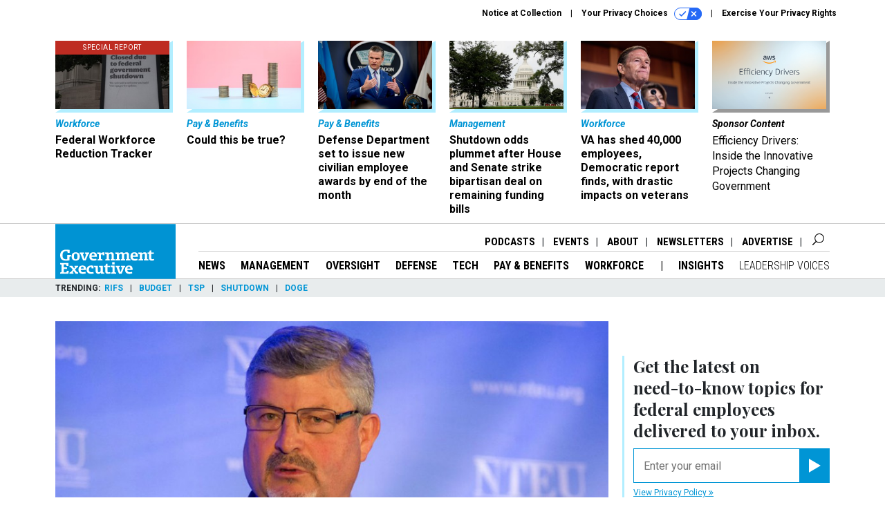

--- FILE ---
content_type: text/html; charset=utf-8
request_url: https://www.govexec.com/management/2018/08/hhs-managers-said-have-bargained-bad-faith-over-union-contract-strips-telework/150455/
body_size: 23300
content:



<!DOCTYPE html>
<html lang="en">
  <head>
    <meta charset="utf-8">
    <meta http-equiv="X-UA-Compatible" content="IE=Edge;chrome=1"/>
    <meta name="viewport" content="width=device-width, initial-scale=1.0, maximum-scale=1.0, shrink-to-fit=no">
    
    

    <link rel="apple-touch-icon" sizes="180x180" href="/apple-touch-icon.png">
    <link rel="icon" type="image/png" sizes="32x32" href="/favicon-32x32.png">
    <link rel="icon" type="image/png" sizes="16x16" href="/favicon-16x16.png">
    <link rel="manifest" href="/site.webmanifest">

    
      <!-- Google Tag Manager -->
<script>(function(w,d,s,l,i){w[l]=w[l]||[];w[l].push({'gtm.start':
new Date().getTime(),event:'gtm.js'});var f=d.getElementsByTagName(s)[0],
j=d.createElement(s),dl=l!='dataLayer'?'&l='+l:'';j.async=true;j.src=
'https://www.googletagmanager.com/gtm.js?id='+i+dl;f.parentNode.insertBefore(j,f);
})(window,document,'script','dataLayer','GTM-K6QCF7B');</script>
<!-- End Google Tag Manager -->


    

    <meta name="google-site-verification" content="O-0li0EE8W7UlXELmgP5n5K4vcSIhmgtD44p1EytEIY" />

    <title>HHS Managers Said to Have Bargained in &#39;Bad Faith&#39; Over Union Contract That Strips Telework - Government Executive</title>

    <meta name="keywords" content="telework, nteu, collective bargaining, executive order, trump administration, health and human services department, labor management"/>
    <meta name="description" content="Department official says HHS supports telework, but not as part of a collective bargaining agreement."/>

    
    <meta property="og:site_name" content="Government Executive"/>

    <meta property="og:description" content="Department official says HHS supports telework, but not as part of a collective bargaining agreement."/>

    <meta property="og:title" content="HHS Managers Said to Have Bargained in &#39;Bad Faith&#39; Over Union Contract That Strips Telework"/>

    <meta property="og:url" content="https://www.govexec.com/management/2018/08/hhs-managers-said-have-bargained-bad-faith-over-union-contract-strips-telework/150455/"/>

    <meta property="og:image" content="https://cdn.govexec.com/media/img/cd/2018/08/10/081018reardon/open-graph.jpg"/>

    <meta property="og:type" content="article"/>


    
    <meta property="fb:pages" content="192379693613"/>
    <meta property="article:publisher" content="https://www.facebook.com/GovernmentExecutive"/>
    <meta property="fb:admins" content="578600878"/>
    <meta property="fb:app_id" content="696264563763622"/>

    <script type="application/ld+json">
{"url": "https://www.govexec.com", "@context": "http://schema.org", "@type": "Organization", "sameAs": ["https://www.facebook.com/GovernmentExecutive", "https://x.com/GovExec/", "https://www.linkedin.com/company/government-executive/"], "name": "Government Executive"}
</script>

    
      <script type="application/ld+json">
{"mainEntityOfPage": "https://www.govexec.com/management/2018/08/hhs-managers-said-have-bargained-bad-faith-over-union-contract-strips-telework/150455/", "dateModified": "2021-04-13T03:39:46", "description": "Department official says HHS supports telework, but not as part of a collective bargaining agreement. ", "publisher": {"@type": "Organization", "name": "Government Executive"}, "headline": "HHS Managers Said to Have Bargained in 'Bad Faith' Over Union Contract That Strips Telework", "@context": "http://schema.org", "image": {"url": "https://cdn.govexec.com/media/img/cd/2018/08/10/081018reardon/route-fifty-lead-image.jpg?1626827175", "width": 1200, "@type": "ImageObject", "height": 550}, "author": {"url": "/voices/erich-wagner/12880/", "@type": "Person", "name": "Erich Wagner"}, "@type": "Article", "datePublished": "2018-08-10T16:14:29"}
</script>
    

    
      
        <meta name="twitter:description" content="Department official says HHS supports telework, but not as part of a collective bargaining agreement.">
      
        <meta name="twitter:image" content="https://cdn.govexec.com/media/img/cd/2018/08/10/081018reardon/860x394.jpg">
      
        <meta name="twitter:title" content="HHS Managers Said to Have Bargained in &#39;Bad Faith&#39; Over Union Contract That Strips Telework">
      
        <meta name="twitter:site" content="@govexec">
      
        <meta name="twitter:card" content="summary_large_image">
      
    

    
  
    <meta name="pubdate" content="2018-08-10T20:14:29+00:00"/>
  

  


    
      <link rel="canonical" href="https://www.govexec.com/management/2018/08/hhs-managers-said-have-bargained-bad-faith-over-union-contract-strips-telework/150455/"/>
    

    
    <link rel="preconnect" href="https://fonts.googleapis.com">
    <link rel="preconnect" href="https://fonts.gstatic.com" crossorigin>
  <link href="https://fonts.googleapis.com/css?family=Playfair+Display:300,400,700,700i,900|Roboto+Condensed:300,400,700|Roboto:300,300i,400,400i,700,700i" rel="stylesheet">
  <link href="https://fonts.googleapis.com/css2?family=Lobster&display=swap" rel="stylesheet">


    
    
    
    <link href="/static/base/third_party/bootstrap/bootstrap-4/css/base-bootstrap.css" rel="stylesheet" type="text/css"/>

    
  

<link rel="stylesheet" href="/static/compressed/django/css/govexec-16fe70209cce.css" type="text/css" />




    
    

    
        
  <script type="text/javascript">
    var _iub = _iub || {}; 
    _iub.cons_instructions = _iub.cons_instructions || []; 
    _iub.cons_instructions.push(["init", {api_key: "3QAnUcnG4UypwZ3icI1V9j1UNRvcxObS"}]);
</script>
<script type="text/javascript" src="https://cdn.iubenda.com/cons/iubenda_cons.js" async></script>



        
          
<script async type="text/javascript" src="https://securepubads.g.doubleclick.net/tag/js/gpt.js" class="_iub_cs_activate" data-iub-purposes="5"></script>
<script type="text/javascript">
  window.googletag = window.googletag || { cmd: [] };

  var GEMG = GEMG || {};
  (function(){
    GEMG.GPT = {
      ad_unit: '/617/govexec.com/section_management/content/pid_150455',
      base_ad_unit: '/617/govexec.com',
      targeting: {
        page: {
          
          'post_id': ['150455'],
          
          'keywords': ['collective-bargaining','executive-order','health-and-human-services-department','labor-management','nteu','telework','trump-administration'],
          
          'primary_category': ['management'],
          
          'categories': ['management'],
          
          'referring_domain': ['Typed/Bookmarked']
          
        },
        slot: {}
      }
    };
  })();
</script>

        

        

        <script type="text/javascript">
          var GEMG = GEMG || {};

          GEMG.STATIC_ROOT = "/static/";
          GEMG.NON_CDN_STATIC_URL = "/static/";

        </script>

        
  


<script type="text/javascript" src="/static/compressed/django/js/3674983f9587.js"></script>


  <script async type="module" src="/static/base/js/frontend-lib/dist/app.js?v=20.25.0"></script>



        <script>
          svg4everybody({
              
          });
        </script>

      <!--[if IE]>
      <script type="text/javascript" src="/static/base/js/ie.js?v=20.25.0"></script>
      <![endif]-->

      
        
          

<!-- Global site tag (gtag.js) - Google Analytics -->
<script async src="https://www.googletagmanager.com/gtag/js?id=G-Z9PV6TPR7J"></script>
<script>
  GEMG.GoogleAnalytics = (GEMG.GoogleAnalytics || {});
  GEMG.GoogleAnalytics.Base = (GEMG.GoogleAnalytics.Base || {});
  GEMG.GoogleAnalytics.Config = {"tracking_ga4_id": "G-Z9PV6TPR7J", "tag_manager_id": "GTM-K6QCF7B", "has_old_interstitial": false};

  window.dataLayer = window.dataLayer || [];
  function gtag(){dataLayer.push(arguments);}
  gtag('js', new Date());

  var oref = GEMG.URL.getUrlParam('oref');

  
    var params = {"seo_keywords": "telework, nteu, collective bargaining, executive order, trump administration, health and human services department, labor management", "site_section": "Management", "publish_weekday": 5, "topics": null, "original_title": "HHS Managers Said to Have Bargained in 'Bad Faith' Over Union Contract That Strips Telework", "word_count": 728, "date_published": "Aug 10, 2018 04:14 PM", "days_since_publication": 2726, "page_type": "post", "authors": "Erich Wagner", "organization": "Government Executive", "content_id": "post_manager.post.150455", "image_count": 0};
    params.custom_map = GEMG.GoogleAnalytics.Base.CUSTOM_MAP
    if (oref) {
      params.referring_module = oref;
    }
    gtag('config', 'G-Z9PV6TPR7J', params);
  


</script>

        
      

      
        
          

<!-- Global site Chartbeat -->
<script type="text/javascript">
  (function() {
    /** CONFIGURATION START **/
    var _sf_async_config = window._sf_async_config = (window._sf_async_config || {});
    _sf_async_config.uid = 67132;
    _sf_async_config.domain = 'govexec.com';
    _sf_async_config.flickerControl = false;
    _sf_async_config.useCanonical = true;
    _sf_async_config.useCanonicalDomain = true;
    _sf_async_config.sections = 'Management';
    _sf_async_config.authors = 'Erich Wagner';
    /** CONFIGURATION END **/
    function loadChartbeat() {
        var e = document.createElement('script');
        var n = document.getElementsByTagName('script')[0];
        e.type = 'text/javascript';
        e.async = true;
        e.src = '//static.chartbeat.com/js/chartbeat.js';
        n.parentNode.insertBefore(e, n);
    }
    loadChartbeat();
  })();
</script>
<script async src="//static.chartbeat.com/js/chartbeat_mab.js"></script>

        
      

      <script>
  !(function () {
    var analytics = (window.analytics = window.analytics || []);
    if (!analytics.initialize)
      if (analytics.invoked)
        window.console &&
          console.error &&
          console.error("Segment snippet included twice.");
      else {
        analytics.invoked = !0;
        analytics.methods = [
          "trackSubmit",
          "trackClick",
          "trackLink",
          "trackForm",
          "pageview",
          "identify",
          "reset",
          "group",
          "track",
          "ready",
          "alias",
          "debug",
          "page",
          "once",
          "off",
          "on",
          "addSourceMiddleware",
          "addIntegrationMiddleware",
          "setAnonymousId",
          "addDestinationMiddleware",
        ];
        analytics.factory = function (e) {
          return function () {
            var t = Array.prototype.slice.call(arguments);
            t.unshift(e);
            analytics.push(t);
            return analytics;
          };
        };
        for (var e = 0; e < analytics.methods.length; e++) {
          var key = analytics.methods[e];
          analytics[key] = analytics.factory(key);
        }
        analytics.load = function (key, e) {
          var t = document.createElement("script");
          t.type = "text/javascript";
          t.async = !0;
          t.src =
            "https://cdn.segment.com/analytics.js/v1/" +
            key +
            "/analytics.min.js";
          var n = document.getElementsByTagName("script")[0];
          n.parentNode.insertBefore(t, n);
          analytics._loadOptions = e;
        };
        analytics._writeKey = "hnHqpNCLVcGQLWB9vHr1yhckFyt1MY81";
        analytics.SNIPPET_VERSION = "4.15.3";
        analytics.load("hnHqpNCLVcGQLWB9vHr1yhckFyt1MY81");
      }
  })();
</script>


      
        <script async src="https://pub.doubleverify.com/dvtag/35293539/DV1478738/pub.js"></script>
        <script>
          window.onDvtagReady = function (callback, timeout = 750) {
           window.dvtag = window.dvtag || {}
           dvtag.cmd = dvtag.cmd || []
           const opt = { callback, timeout, timestamp: new Date().getTime() }
           dvtag.cmd.push(function () { dvtag.queueAdRequest(opt) })
           setTimeout(function () {
            const cb = opt.callback
            opt.callback = null
            if (cb) cb()
           }, timeout)
          }
        </script>
      
    

    

<script>
!function(f,b,e,v,n,t,s)
{if(f.fbq)return;n=f.fbq=function(){n.callMethod?
n.callMethod.apply(n,arguments):n.queue.push(arguments)};
if(!f._fbq)f._fbq=n;n.push=n;n.loaded=!0;n.version='2.0';
n.queue=[];t=b.createElement(e);t.async=!0;
t.src=v;s=b.getElementsByTagName(e)[0];
s.parentNode.insertBefore(t,s)}(window,document,'script',
'https://connect.facebook.net/en_US/fbevents.js');
fbq('init', '10153002886363614'); 
fbq('track', 'PageView');





</script>
<noscript>
 <img height="1" width="1" src="https://www.facebook.com/tr?id=10153002886363614&ev=PageView&noscript=1" style="display: none;"/>
</noscript>


    
    
<meta name="sailthru.author" content="Erich Wagner"/>

<meta name="sailthru.date" content="2018-08-10T20:14:29Z"/>

<meta name="sailthru.description" content="Department official says HHS supports telework, but not as part of a collective bargaining agreement."/>



<meta name="sailthru.title" content="HHS Managers Said to Have Bargained in &#39;Bad Faith&#39; Over Union Contract That Strips Telework"/>

<meta name="sailthru.tags" content="telework,collective-bargaining,executive-order,trump-administration,channel-management,type-story,length-medium,site-govexec"/>

<meta name="sailthru.images.full" content="https://cdn.govexec.com/media/img/cd/2018/08/10/081018reardon/original.jpg"/>

<meta name="sailthru.images.thumb" content="https://cdn.govexec.com/media/img/cd/2018/08/10/081018reardon/sailthru-thumbnail.jpg"/>


    

    
  <script type="text/javascript">
    var disqus_shortname = 'unused';
    var disqus_identifier = 'post_150455';
    var disqus_url = 'https://www.govexec.com/management/2018/08/hhs-managers-said-have-bargained-bad-faith-over-union-contract-strips-telework/150455/';
</script>

  <script>window.twttr = (function(d, s, id) {
  var js, fjs = d.getElementsByTagName(s)[0],
    t = window.twttr || {};
  if (d.getElementById(id)) return t;
  js = d.createElement(s);
  js.id = id;
  js.src = "https://platform.x.com/widgets.js";
  fjs.parentNode.insertBefore(js, fjs);

  t._e = [];
  t.ready = function(f) {
    t._e.push(f);
  };

  return t;
}(document, "script", "twitter-wjs"));</script>


  



    
      <script src="https://www.google.com/recaptcha/api.js" async defer></script>

    
  </head>

  <body class="no-js  post-page skybox-mobile-top">
    <script>
      
      document.body.className = document.body.className.replace("no-js ","");
    </script>

    
      <!-- Google Tag Manager (noscript) -->
<noscript><iframe src="https://www.googletagmanager.com/ns.html?id=GTM-K6QCF7B"
height="0" width="0" style="display:none;visibility:hidden"></iframe></noscript>
<!-- End Google Tag Manager (noscript) -->


    

    
      
  



<aside class="interstitial js-interstitial interstitial-mobile-disabled">
  <div class="interstitial-ad-container ad-container">
    <header class="interstitial-ad-header">
      <img src="/static/govexec/img/govexec-logo.svg" class="interstitial-logo" alt="Government Executive">
    </header>
    <div class="interstitial-ad-body">
      <div class="interstitial-ad-content">
        <div class="js-interstitial-desktop d-none d-xl-block">
          
<div
  
  class="ad ad-None" class="_iub_cs_activate" data-iub-purposes="5"
>
  <div class="ad-container">
    
    

  
    
      <script
        class="ad-stub ad-stub-desktop"
        data-ad-unit="/617/govexec.com/welcome"
        data-ad-sizes="interstitial"
        
        
          data-ad-template="advert_slot_only"
        
        
          data-ad-targeting='4cb7a740-bbc9-4247-825f-c9a40d0c836a'
        
        
      >
      
        GEMG.GPT.targeting.slot['4cb7a740-bbc9-4247-825f-c9a40d0c836a'] = {
        
          'level': [
            '0'
          ]
        
        };
      
      </script>
    
  

  
    
      <noscript class="ad-noscript">
        
          <a href="https://pubads.g.doubleclick.net/gampad/jump?sz=interstitial&amp;c=119501958&amp;iu=%2F617%2Fgovexec.com%2Fwelcome&amp;t=noscript%3Dtrue%26referring_domain%3DTyped%252FBookmarked%26level%3D0">
            <img src="https://pubads.g.doubleclick.net/gampad/ad?sz=interstitial&amp;c=119501958&amp;iu=%2F617%2Fgovexec.com%2Fwelcome&amp;t=noscript%3Dtrue%26referring_domain%3DTyped%252FBookmarked%26level%3D0"/>
          </a>
        
      </noscript>
    
  


  </div>
</div>


        </div>

        <div class="js-interstitial-tablet d-none d-md-block d-xl-none">
          
<div
  
  class="ad ad-None" class="_iub_cs_activate" data-iub-purposes="5"
>
  <div class="ad-container">
    
    

  
    
      <script
        class="ad-stub ad-stub-tablet"
        data-ad-unit="/617/govexec.com/welcome"
        data-ad-sizes="interstitial"
        
          data-ad-size-mapping="interstitial"
        
        
          data-ad-template="advert_slot_only"
        
        
          data-ad-targeting='9580d585-59a8-48ea-8c63-63f8538aed16'
        
        
      >
      
        GEMG.GPT.targeting.slot['9580d585-59a8-48ea-8c63-63f8538aed16'] = {
        
          'level': [
            '1'
          ]
        
        };
      
      </script>
    
  

  
    
      <noscript class="ad-noscript">
        
          <a href="https://pubads.g.doubleclick.net/gampad/jump?tile=1&amp;sz=interstitial&amp;c=515828697&amp;iu=%2F617%2Fgovexec.com%2Fwelcome&amp;t=noscript%3Dtrue%26referring_domain%3DTyped%252FBookmarked%26level%3D1">
            <img src="https://pubads.g.doubleclick.net/gampad/ad?tile=1&amp;sz=interstitial&amp;c=515828697&amp;iu=%2F617%2Fgovexec.com%2Fwelcome&amp;t=noscript%3Dtrue%26referring_domain%3DTyped%252FBookmarked%26level%3D1"/>
          </a>
        
      </noscript>
    
  


  </div>
</div>


        </div>

        <div class="js-interstitial-mobile d-md-none">
          
<div
  
  class="ad ad-None" class="_iub_cs_activate" data-iub-purposes="5"
>
  <div class="ad-container">
    
    

  
    
      <script
        class="ad-stub ad-stub-mobile"
        data-ad-unit="/617/govexec.com/welcome"
        data-ad-sizes="block"
        
        
          data-ad-template="ad_plain"
        
        
          data-ad-targeting='fd4ae755-0d04-4b04-a1f5-67564c03d196'
        
        
      >
      
        GEMG.GPT.targeting.slot['fd4ae755-0d04-4b04-a1f5-67564c03d196'] = {
        
          'level': [
            '2'
          ]
        
        };
      
      </script>
    
  

  
    
      <noscript class="ad-noscript">
        
          <a href="https://pubads.g.doubleclick.net/gampad/jump?tile=2&amp;sz=300x250&amp;c=184652688&amp;iu=%2F617%2Fgovexec.com%2Fwelcome&amp;t=noscript%3Dtrue%26referring_domain%3DTyped%252FBookmarked%26level%3D2">
            <img src="https://pubads.g.doubleclick.net/gampad/ad?tile=2&amp;sz=300x250&amp;c=184652688&amp;iu=%2F617%2Fgovexec.com%2Fwelcome&amp;t=noscript%3Dtrue%26referring_domain%3DTyped%252FBookmarked%26level%3D2"/>
          </a>
        
      </noscript>
    
  


  </div>
</div>


        </div>
      </div>
    </div>
    <footer class="interstitial-ad-footer">
      <button class="interstitial-continue-btn js-interstitial-continue-btn">
        <span class="interstitial-continue-btn-text">
          Continue to the site<span class="interstitial-timer js-interstitial-timer"></span> &rarr;
        </span>
      </button>
    </footer>
  </div>
</aside>


    

    
  <script>
    var GEMG = window.GEMG || {};
    GEMG.Page = GEMG.Page || {};
    GEMG.Page.Config = {
    
        SPMSiteTag: "site-govexec",
        SPMModules: ["ge_recommended"],

        recForYouTheme: "promo-theme-plain",
        recForYouTitle: "Recommended for You",
        recForYouOref: "ge-rec-for-you",
        recForYouTitleIcon: null,

        orefs: {
            infiniteScroll: "ge-next-story"
        },

        siteId: "ge_id",
    

    };
</script>

  <script>
    (function() {
      var interstitial = new GE.GPT.Interstitial();
      
  
    
        var suppressInterstitial = false;
      
  

      interstitial.init(suppressInterstitial);
    })();
  </script>


    
      <script>
  window.fbAsyncInit = function() {
    FB.init({
      appId      : '696264563763622',
      autoLogAppEvents : true,
      xfbml      : true,
      version    : 'v2.11'
    });
  };

  (function(d, s, id){
     var js, fjs = d.getElementsByTagName(s)[0];
     if (d.getElementById(id)) {return;}
     js = d.createElement(s); js.id = id;
     js.src = "https://connect.facebook.net/en_US/sdk.js";
     fjs.parentNode.insertBefore(js, fjs);
   }(document, 'script', 'facebook-jssdk'));
</script>

    

    <a accesskey="S" class="accessibility" href="#main">Skip to Content</a>

    
      

<div class="iub-privacy container">
<div class="row justify-content-end">
    <ul class="iub-privacy-list">
        <li class="iub-privacy-divider iub-privacy-item">
            <button class="iub-privacy-link iubenda-cs-uspr-link">Notice at Collection</button>
        </li>
        <li class="iub-privacy-divider iub-privacy-item">
            <button class="iub-privacy-link iubenda-cs-preferences-link">
                Your Privacy Choices   <svg
    
    class="iub-privacy-icon"
    aria-hidden="true"
  >
    <use xlink:href="/static/base/svg/spritesheet.svg?v=20.25.0#icon-privacy-choice"/>
  </svg>
            </button>
        </li>
        <li class="iub-privacy-item"><a id="iub-privacy-rights-link" class="iub-privacy-link" href="https://www.govexec.com/exercise-your-rights/">Exercise Your Privacy Rights</a></li>
    </ul>
    </div>
</div>



    

    
  <section class="l-before-top-nav d-none d-md-block">

    
  <div class="l-spacing-1rem-up">
    



<div class="container">
  <div
    class="skybox row js-sky-earth-box"
    data-position="article-top"
    data-spritesheet="/static/base/svg/spritesheet.svg"
  >
    
      <div
        
          class="d-none d-md-block col-md-3 col-lg-2"
        
      >
        


<aside
  
    class="skybox-item"
  
>
  <a
    class="skybox-link"
    href="/workforce/2025/02/rif-watch-see-which-agencies-are-laying-federal-workers/403342/?oref=ge-skybox-post"
    
    
  >
  
      <span class="skybox-item-highlight-tag">
        Special Report
      </span>
  

    <div class="skybox-img-container">
      <img class="skybox-img" src="https://cdn.govexec.com/media/img/cd/2025/10/24/102425_Getty_GovExec_RIFWatch/261x157.jpg?1761332248" alt="The Trump administration laid off around 4,000 people on Oct. 10 across seven agencies, but the reductions are currently blocked under a court order."/>
      

      <div class="skybox-img-backdrop">
        <svg
            xmlns="http://www.w3.org/2000/svg"
            version="1.1"
            class="skybox-img-backdrop-svg"
            viewBox="0 0 100 100"
            preserveAspectRatio="none"
        >
          <polygon points="0,100 100,0 100,100"/>
        </svg>
      </div>
    </div>

    <div class="skybox-label">
      
        Workforce
      
    </div>

    <div class="skybox-text">Federal Workforce Reduction Tracker</div>
  </a>

  
</aside>

      </div>
    
      <div
        
          class="d-none d-md-block col-md-3 col-lg-2"
        
      >
        


<aside
  
    class="skybox-item"
  
>
  <a
    class="skybox-link"
    href="/pay-benefits/2026/01/could-be-true/410872/?oref=ge-skybox-post"
    
    
  >
  

    <div class="skybox-img-container">
      <img class="skybox-img" src="https://cdn.govexec.com/media/img/cd/2026/01/22/012226_Getty_GovExec_RetirementColumn/261x157.jpg?1769117524" alt=""/>
      

      <div class="skybox-img-backdrop">
        <svg
            xmlns="http://www.w3.org/2000/svg"
            version="1.1"
            class="skybox-img-backdrop-svg"
            viewBox="0 0 100 100"
            preserveAspectRatio="none"
        >
          <polygon points="0,100 100,0 100,100"/>
        </svg>
      </div>
    </div>

    <div class="skybox-label">
      
        Pay &amp; Benefits
      
    </div>

    <div class="skybox-text">Could this be true? </div>
  </a>

  
</aside>

      </div>
    
      <div
        
          class="d-none d-md-block col-md-3 col-lg-2"
        
      >
        


<aside
  
    class="skybox-item"
  
>
  <a
    class="skybox-link"
    href="/pay-benefits/2026/01/defense-department-set-issue-new-civilian-employee-awards-end-month/410795/?oref=ge-skybox-post"
    
    
  >
  

    <div class="skybox-img-container">
      <img class="skybox-img" src="https://cdn.govexec.com/media/img/cd/2026/01/20/012026_Getty_GovExec_PBWatch/261x157.jpg?1768938162" alt="Defense Secretary Pete Hegseth directed component agency leaders to designate monetary awards to the top 15% of their civilian workforces by Jan. 30. "/>
      

      <div class="skybox-img-backdrop">
        <svg
            xmlns="http://www.w3.org/2000/svg"
            version="1.1"
            class="skybox-img-backdrop-svg"
            viewBox="0 0 100 100"
            preserveAspectRatio="none"
        >
          <polygon points="0,100 100,0 100,100"/>
        </svg>
      </div>
    </div>

    <div class="skybox-label">
      
        Pay &amp; Benefits
      
    </div>

    <div class="skybox-text">Defense Department set to issue new civilian employee awards by end of the month</div>
  </a>

  
</aside>

      </div>
    
      <div
        
          class="d-none d-lg-block col-lg-2"
        
      >
        


<aside
  
    class="skybox-item"
  
>
  <a
    class="skybox-link"
    href="/management/2026/01/shutdown-odds-plummet-after-house-and-senate-strike-bipartisan-deal-remaining-funding-bills/410798/?oref=ge-skybox-post"
    
    
  >
  

    <div class="skybox-img-container">
      <img class="skybox-img" src="https://cdn.govexec.com/media/img/cd/2026/01/20/01202026Capitol/261x157.jpg?1768941405" alt="The new package marks yet another breakthrough between Republicans and Democrats in both the House and Senate."/>
      

      <div class="skybox-img-backdrop">
        <svg
            xmlns="http://www.w3.org/2000/svg"
            version="1.1"
            class="skybox-img-backdrop-svg"
            viewBox="0 0 100 100"
            preserveAspectRatio="none"
        >
          <polygon points="0,100 100,0 100,100"/>
        </svg>
      </div>
    </div>

    <div class="skybox-label">
      
        Management
      
    </div>

    <div class="skybox-text">Shutdown odds plummet after House and Senate strike bipartisan deal on remaining funding bills</div>
  </a>

  
</aside>

      </div>
    
      <div
        
          class="d-none d-lg-block col-lg-2"
        
      >
        


<aside
  
    class="skybox-item"
  
>
  <a
    class="skybox-link"
    href="/workforce/2026/01/va-has-shed-40000-employees-democratic-report-finds-drastic-impacts-veterans/410864/?oref=ge-skybox-post"
    
    
  >
  

    <div class="skybox-img-container">
      <img class="skybox-img" src="https://cdn.govexec.com/media/img/cd/2026/01/22/012226_Getty_GovExec_SenateDemsVA/261x157.jpg?1769111354" alt="Sen. Richard Blumenthal, D-Conn., ranking member on the Senate Veterans Affairs Committee, said recent VA policies are having &quot;a damaging and dangerous impact on the quality and timeliness of care&quot; for veterans."/>
      

      <div class="skybox-img-backdrop">
        <svg
            xmlns="http://www.w3.org/2000/svg"
            version="1.1"
            class="skybox-img-backdrop-svg"
            viewBox="0 0 100 100"
            preserveAspectRatio="none"
        >
          <polygon points="0,100 100,0 100,100"/>
        </svg>
      </div>
    </div>

    <div class="skybox-label">
      
        Workforce
      
    </div>

    <div class="skybox-text">VA has shed 40,000 employees, Democratic report finds, with drastic impacts on veterans</div>
  </a>

  
</aside>

      </div>
    
      <div
        
          class="d-none d-md-block col-md-3 col-lg-2"
        
      >
        


<aside
  
    class="skybox-item skybox-item-sponsored"
  
>
  <a
    class="skybox-link"
    href="https://www.govexec.com/sponsor-content-v2/aws-efficiency-drivers/"
    
      target="_blank"
    
    
  >
  

    <div class="skybox-img-container">
      <img class="skybox-img" src="https://cdn.govexec.com/media/img/cd/2026/01/21/Screen_Shot_2026_01_21_at_12.28.42_PM/261x157.png?1769016551" alt=""/>
      

      <div class="skybox-img-backdrop">
        <svg
            xmlns="http://www.w3.org/2000/svg"
            version="1.1"
            class="skybox-img-backdrop-svg"
            viewBox="0 0 100 100"
            preserveAspectRatio="none"
        >
          <polygon points="0,100 100,0 100,100"/>
        </svg>
      </div>
    </div>

    <div class="skybox-label">
      
        sponsor content
      
    </div>

    <div class="skybox-text">Efficiency Drivers: Inside the Innovative Projects Changing Government</div>
  </a>

  
</aside>

      </div>
    

    <div class="owl-carousel skybox-carousel col-xs-12 d-md-none">
      
        <div class="skybox-carousel-item" data-internal-position="0">
          


<aside
  
    class="skybox-item"
  
>
  <a
    class="skybox-link"
    href="/workforce/2025/02/rif-watch-see-which-agencies-are-laying-federal-workers/403342/?oref=ge-skybox-post"
    
    
  >
  
      <span class="skybox-item-highlight-tag">
        Special Report
      </span>
  

    <div class="skybox-img-container">
      <img class="skybox-img" src="https://cdn.govexec.com/media/img/cd/2025/10/24/102425_Getty_GovExec_RIFWatch/261x157.jpg?1761332248" alt="The Trump administration laid off around 4,000 people on Oct. 10 across seven agencies, but the reductions are currently blocked under a court order."/>
      

      <div class="skybox-img-backdrop">
        <svg
            xmlns="http://www.w3.org/2000/svg"
            version="1.1"
            class="skybox-img-backdrop-svg"
            viewBox="0 0 100 100"
            preserveAspectRatio="none"
        >
          <polygon points="0,100 100,0 100,100"/>
        </svg>
      </div>
    </div>

    <div class="skybox-label">
      
        Workforce
      
    </div>

    <div class="skybox-text">Federal Workforce Reduction Tracker</div>
  </a>

  
</aside>

        </div>
      
        <div class="skybox-carousel-item" data-internal-position="1">
          


<aside
  
    class="skybox-item"
  
>
  <a
    class="skybox-link"
    href="/pay-benefits/2026/01/could-be-true/410872/?oref=ge-skybox-post"
    
    
  >
  

    <div class="skybox-img-container">
      <img class="skybox-img" src="https://cdn.govexec.com/media/img/cd/2026/01/22/012226_Getty_GovExec_RetirementColumn/261x157.jpg?1769117524" alt=""/>
      

      <div class="skybox-img-backdrop">
        <svg
            xmlns="http://www.w3.org/2000/svg"
            version="1.1"
            class="skybox-img-backdrop-svg"
            viewBox="0 0 100 100"
            preserveAspectRatio="none"
        >
          <polygon points="0,100 100,0 100,100"/>
        </svg>
      </div>
    </div>

    <div class="skybox-label">
      
        Pay &amp; Benefits
      
    </div>

    <div class="skybox-text">Could this be true? </div>
  </a>

  
</aside>

        </div>
      
        <div class="skybox-carousel-item" data-internal-position="2">
          


<aside
  
    class="skybox-item"
  
>
  <a
    class="skybox-link"
    href="/pay-benefits/2026/01/defense-department-set-issue-new-civilian-employee-awards-end-month/410795/?oref=ge-skybox-post"
    
    
  >
  

    <div class="skybox-img-container">
      <img class="skybox-img" src="https://cdn.govexec.com/media/img/cd/2026/01/20/012026_Getty_GovExec_PBWatch/261x157.jpg?1768938162" alt="Defense Secretary Pete Hegseth directed component agency leaders to designate monetary awards to the top 15% of their civilian workforces by Jan. 30. "/>
      

      <div class="skybox-img-backdrop">
        <svg
            xmlns="http://www.w3.org/2000/svg"
            version="1.1"
            class="skybox-img-backdrop-svg"
            viewBox="0 0 100 100"
            preserveAspectRatio="none"
        >
          <polygon points="0,100 100,0 100,100"/>
        </svg>
      </div>
    </div>

    <div class="skybox-label">
      
        Pay &amp; Benefits
      
    </div>

    <div class="skybox-text">Defense Department set to issue new civilian employee awards by end of the month</div>
  </a>

  
</aside>

        </div>
      
        <div class="skybox-carousel-item" data-internal-position="3">
          


<aside
  
    class="skybox-item"
  
>
  <a
    class="skybox-link"
    href="/management/2026/01/shutdown-odds-plummet-after-house-and-senate-strike-bipartisan-deal-remaining-funding-bills/410798/?oref=ge-skybox-post"
    
    
  >
  

    <div class="skybox-img-container">
      <img class="skybox-img" src="https://cdn.govexec.com/media/img/cd/2026/01/20/01202026Capitol/261x157.jpg?1768941405" alt="The new package marks yet another breakthrough between Republicans and Democrats in both the House and Senate."/>
      

      <div class="skybox-img-backdrop">
        <svg
            xmlns="http://www.w3.org/2000/svg"
            version="1.1"
            class="skybox-img-backdrop-svg"
            viewBox="0 0 100 100"
            preserveAspectRatio="none"
        >
          <polygon points="0,100 100,0 100,100"/>
        </svg>
      </div>
    </div>

    <div class="skybox-label">
      
        Management
      
    </div>

    <div class="skybox-text">Shutdown odds plummet after House and Senate strike bipartisan deal on remaining funding bills</div>
  </a>

  
</aside>

        </div>
      
        <div class="skybox-carousel-item" data-internal-position="4">
          


<aside
  
    class="skybox-item"
  
>
  <a
    class="skybox-link"
    href="/workforce/2026/01/va-has-shed-40000-employees-democratic-report-finds-drastic-impacts-veterans/410864/?oref=ge-skybox-post"
    
    
  >
  

    <div class="skybox-img-container">
      <img class="skybox-img" src="https://cdn.govexec.com/media/img/cd/2026/01/22/012226_Getty_GovExec_SenateDemsVA/261x157.jpg?1769111354" alt="Sen. Richard Blumenthal, D-Conn., ranking member on the Senate Veterans Affairs Committee, said recent VA policies are having &quot;a damaging and dangerous impact on the quality and timeliness of care&quot; for veterans."/>
      

      <div class="skybox-img-backdrop">
        <svg
            xmlns="http://www.w3.org/2000/svg"
            version="1.1"
            class="skybox-img-backdrop-svg"
            viewBox="0 0 100 100"
            preserveAspectRatio="none"
        >
          <polygon points="0,100 100,0 100,100"/>
        </svg>
      </div>
    </div>

    <div class="skybox-label">
      
        Workforce
      
    </div>

    <div class="skybox-text">VA has shed 40,000 employees, Democratic report finds, with drastic impacts on veterans</div>
  </a>

  
</aside>

        </div>
      
        <div class="skybox-carousel-item" data-internal-position="5">
          


<aside
  
    class="skybox-item skybox-item-sponsored"
  
>
  <a
    class="skybox-link"
    href="https://www.govexec.com/sponsor-content-v2/aws-efficiency-drivers/"
    
      target="_blank"
    
    
  >
  

    <div class="skybox-img-container">
      <img class="skybox-img" src="https://cdn.govexec.com/media/img/cd/2026/01/21/Screen_Shot_2026_01_21_at_12.28.42_PM/261x157.png?1769016551" alt=""/>
      

      <div class="skybox-img-backdrop">
        <svg
            xmlns="http://www.w3.org/2000/svg"
            version="1.1"
            class="skybox-img-backdrop-svg"
            viewBox="0 0 100 100"
            preserveAspectRatio="none"
        >
          <polygon points="0,100 100,0 100,100"/>
        </svg>
      </div>
    </div>

    <div class="skybox-label">
      
        sponsor content
      
    </div>

    <div class="skybox-text">Efficiency Drivers: Inside the Innovative Projects Changing Government</div>
  </a>

  
</aside>

        </div>
      
    </div>

  </div>
</div>


  </div>


    <div class="js-article-top-ad js-top-ad advert-plain-gray">
      
<div
  
  class="ad ad-None" class="_iub_cs_activate" data-iub-purposes="5"
>
  <div class="ad-container">
    
    

  
    
      <script
        class="ad-stub ad-stub-desktop"
        data-ad-unit="/617/govexec.com/section_management/content/pid_150455"
        data-ad-sizes="billboard,leaderboard"
        
        
        
          data-ad-targeting='2b36104c-4f9d-4baa-a3d2-630876ecb846'
        
        
      >
      
        GEMG.GPT.targeting.slot['2b36104c-4f9d-4baa-a3d2-630876ecb846'] = {
        
          'level': [
            '3'
          ],
        
          'topics': [],
        
          'post_id': [
            '150455'
          ],
        
          'keywords': [
            'collective-bargaining',
          
            'executive-order',
          
            'health-and-human-services-department',
          
            'labor-management',
          
            'nteu',
          
            'telework',
          
            'trump-administration'
          ],
        
          'primary_category': [
            'management'
          ],
        
          'categories': [
            'management'
          ]
        
        };
      
      </script>
    
  

  
    
  


  </div>
</div>


      
<div
  
  class="ad ad-None" class="_iub_cs_activate" data-iub-purposes="5"
>
  <div class="ad-container">
    
    

  
    
      <script
        class="ad-stub ad-stub-tablet"
        data-ad-unit="/617/govexec.com/section_management/content/pid_150455"
        data-ad-sizes="leaderboard"
        
          data-ad-size-mapping="tablet_top_ad"
        
        
        
          data-ad-targeting='5acda40e-1f19-4638-a416-27e497f99a1e'
        
        
      >
      
        GEMG.GPT.targeting.slot['5acda40e-1f19-4638-a416-27e497f99a1e'] = {
        
          'level': [
            '4'
          ],
        
          'topics': [],
        
          'post_id': [
            '150455'
          ],
        
          'keywords': [
            'collective-bargaining',
          
            'executive-order',
          
            'health-and-human-services-department',
          
            'labor-management',
          
            'nteu',
          
            'telework',
          
            'trump-administration'
          ],
        
          'primary_category': [
            'management'
          ],
        
          'categories': [
            'management'
          ]
        
        };
      
      </script>
    
  

  
    
  


  </div>
</div>


    </div>

  </section>


    <div id="wrapper">
      <!-- homepage takeover -->
      
      
        

        
  


<div id="top-bar-placeholder">
  <header id="header" class="top-bar">
    <div class="container">
      <div class="row">
        <div class="col-12">

          <div class="top-bar-logo">
            <a href="/?oref=ge-nav" class="top-bar-logo-link">
              <div class="d-none d-md-block">
                <img src="/static/govexec/img/govexec-logo.svg" class="top-bar-logo-svg" alt="Government Executive">
              </div>
              <div class="d-md-none">
                <img src="/static/govexec/img/govexec-logo-small.svg" class="top-bar-logo-small-svg" alt="Government Executive">
              </div>
            </a>
          </div>

          <!-- closing <li> must be on same line -->
          <ul class="divided-links divided-links-nav-extra js-secondary-nav-bar" id="nav-extra-links">
            <li class="divided-links-item">
              <a class="divided-links-link" href="/podcasts/?oref=ge-nav">Podcasts</a></li>
            <li class="divided-links-item">
              <a class="divided-links-link" href="/events/?oref=ge-nav">Events</a></li>
            <li class="divided-links-item">
              <a class="divided-links-link" href="/about/?oref=ge-nav">About</a></li>
            <li class="divided-links-item">
              <a class="divided-links-link" href="/newsletters/?oref=ge-nav">Newsletters</a></li>
            <li class="divided-links-item">
              <a class="divided-links-link" href="https://about.govexec.com/connect/">Advertise</a></li>
          </ul>

          

<div class="search-box">
  <div class="search-box-inner">
    <button type="button" class="search-box-expand-btn icon-button">
        <svg
    
    class="search-box-mag-svg"
    
  >
    <use xlink:href="/static/base/svg/spritesheet.svg?v=20.25.0#icon-search"/>
  </svg>
    </button>
    <form class="search-box-input-holder" action="/search/">
      <input class="search-box-input" type="text" name="q" placeholder="Search" required>
      <button type="submit" class="search-box-submit">
          <svg
    
    class="search-box-submit-svg"
    
  >
    <use xlink:href="/static/base/svg/spritesheet.svg?v=20.25.0#icon-arrow-right-1b"/>
  </svg>
      </button>
    </form>
    <button type="button" class="search-box-close-btn icon-button">
        <svg
    
    class="search-box-close-svg"
    
  >
    <use xlink:href="/static/base/svg/spritesheet.svg?v=20.25.0#icon-close"/>
  </svg>
    </button>
  </div>
</div>


          <!-- hamburger menu on smaller sizes -->
          <button class="hamburger-menu-btn hamburger hamburger--squeeze d-xl-none" type="button">
            <span class="hamburger-box">
              <span class="hamburger-inner"></span>
            </span>
          </button>

        </div>
      </div>
    </div>
  </header>
</div>

<nav id="menu" class="menu">
  <div class="menu-inner">
    <div class="container">
      <div class="row">
        
  <div class="col-12">
    <ul class="menu-links menu-main-links">
      <li class="menu-link-item">
        <a class="menu-link" href="/federal-news/?oref=ge-nav">News</a>
      </li>
      <li class="menu-link-item">
        <a class="menu-link" href="/technology/?oref=ge-nav">Tech</a>
      </li>
      <li class="menu-link-item">
        <a class="menu-link" href="/management/?oref=ge-nav">Management</a>
      </li>
      <li class="menu-link-item">
        <a class="menu-link" href="/pay-benefits/?oref=ge-nav">Pay &amp; Benefits</a>
      </li>
      <li class="menu-link-item">
        <a class="menu-link" href="/oversight/?oref=ge-nav">Oversight</a>
      </li>
      <li class="menu-link-item">
        <a class="menu-link" href="/workforce/?oref=ge-nav">Workforce</a>
      </li>
      <li class="menu-link-item">
        <a class="menu-link" href="/defense/?oref=ge-nav">Defense</a>
      </li>
      <li class="menu-link-item">
        <a class="menu-link" href="/insights/?oref=ge-nav">Insights</a>
      </li>
    </ul>
  </div>


        
  <div class="col-12">
    <div class="menu-divider rule-dots-1 dots-0-blue"></div>
  </div>


        
  <div class="col-12 menu-site-links-grp menu-sponsored-links-grp">
    <!-- closing <li> must be on same line -->
    <ul class="divided-links">
      <li class="divided-links-item">
        <a
            class="divided-links-link sponsored-nav-link"
            href="https://www.govexec.com/feature/leadership-voices/?oref=ge-nav"
            target="_blank"
        >
          Leadership Voices
        </a></li>
      <li class="divided-links-item">
        <a class="divided-links-link" href="/podcasts/?oref=ge-nav">Podcasts</a></li>
    </ul>
  </div>

  <div class="col-12 menu-site-links-grp">
    <!-- closing <li> must be on same line -->
    <ul class="divided-links">
      <li class="divided-links-item">
        <a class="divided-links-link" href="/events/?oref=ge-nav">Events</a></li>
      <li class="divided-links-item">
        <a class="divided-links-link" href="/about/?oref=ge-nav">About</a></li>
      <li class="divided-links-item">
        <a class="divided-links-link" href="/newsletters/?oref=ge-nav">Newsletters</a></li>
      <li class="divided-links-item">
        <a class="divided-links-link" href="https://about.govexec.com/connect/">Advertise</a></li>
    </ul>
  </div>


        
          <div class="col-12 d-md-none">
            <div class="menu-divider rule-dots-1 dots-0-blue"></div>
          </div>
        

        <div class="col-12 d-md-none menu-social-options">
          
  <ul class="social-options social-options-menu">
    <li class="social-options-item">
      <a href="https://www.facebook.com/GovernmentExecutive" target="_blank">
          <svg
    
    class="social-options-svg"
    
  >
    <use xlink:href="/static/base/svg/spritesheet.svg?v=20.25.0#icon-facebook-2"/>
  </svg>
      </a>
    </li>
    <li class="social-options-item">
      <a href="https://x.com/GovExec/" target="_blank">
          <svg
    
    class="social-options-svg"
    
  >
    <use xlink:href="/static/base/svg/spritesheet.svg?v=20.25.0#icon-x-2"/>
  </svg>
      </a>
    </li>
    <li class="social-options-item">
      <a href="https://www.linkedin.com/company/government-executive/" target="_blank">
          <svg
    
    class="social-options-svg"
    
  >
    <use xlink:href="/static/base/svg/spritesheet.svg?v=20.25.0#icon-linkedin-2"/>
  </svg>
      </a>
    </li>
    <li class="social-options-item">
      <a href="/rss/all/" target="_blank">
          <svg
    
    class="social-options-svg"
    
  >
    <use xlink:href="/static/base/svg/spritesheet.svg?v=20.25.0#icon-rss-2"/>
  </svg>
      </a>
    </li>
  </ul>

        </div>

        
          <div class="col-12 d-md-none">
            <div class="menu-divider rule-dots-1 dots-0-blue"></div>
          </div>
        

        
          

<div class="col-12 iub-privacy-menu">
    <ul class="iub-privacy-list">
      <li class="iub-privacy-divider iub-privacy-item">
          <button class="iub-privacy-link iubenda-cs-uspr-link" id="iub-notice-at-collection-btn">Notice at Collection</button>
      </li>
      <li class="iub-privacy-item">
          <button class="iub-privacy-link iubenda-cs-preferences-link" id="iub-privacy-choices-btn">
              Your Privacy Choices   <svg
    
    class="iub-privacy-icon"
    aria-hidden="true"
  >
    <use xlink:href="/static/base/svg/spritesheet.svg?v=20.25.0#icon-privacy-choice"/>
  </svg>
          </button>
      </li>
      <li class="iub-privacy-rights-link"><a id="iub-privacy-rights-menu-link" class="iub-privacy-link" href="https://www.govexec.com/exercise-your-rights/">Exercise Your Privacy Rights</a></li>
    </ul>
  </div>

        
        

      </div>
    </div>
  </div>
</nav>



        
  <div id="bottom-bar-placeholder" class="d-none d-xl-block">
  <nav id="bottom-bar" class="bottom-bar bottom-bar-always-fixed">
    <div class="container">
      <div class="row">
        <div class="col-12">
          <ul class="bottom-bar-link-container js-primary-nav-bar">
            <li class="bottom-bar-link-item">
              <a
                  class="bottom-bar-link"
                  href="/federal-news/?oref=ge-nav"
              >
                News
              </a>
            </li>
            <li class="bottom-bar-link-item">
              <a
                  class="bottom-bar-link"
                  href="/management/?oref=ge-nav"
              >
                Management
              </a>
            </li>
            <li class="bottom-bar-link-item">
              <a
                  class="bottom-bar-link"
                  href="/oversight/?oref=ge-nav"
              >
                Oversight
              </a>
            </li>
            <li class="bottom-bar-link-item">
              <a
                  class="bottom-bar-link"
                  href="/defense/?oref=ge-nav"
              >
                Defense
              </a>
            </li>
            <li class="bottom-bar-link-item">
              <a
                  class="bottom-bar-link"
                  href="/technology/?oref=ge-nav"
              >
                Tech
              </a>
            </li>
            <li class="bottom-bar-link-item">
              <a
                  class="bottom-bar-link"
                  href="/pay-benefits/?oref=ge-nav"
              >
                Pay &amp; Benefits
              </a>
            </li>
            <li class="bottom-bar-link-item bottom-divided-links-item">
              <a
                  class="bottom-bar-link"
                  href="/workforce/?oref=ge-nav"
              >
                Workforce
              </a>
            </li>

            <li class="bottom-bar-link-item">
              <a
                  class="bottom-bar-link"
                  href="/insights/?oref=ge-nav"
              >
                Insights
              </a>
            </li>
            <li class="bottom-bar-link-item">
              <a
                  class="bottom-bar-link sponsored-nav-link"
                  href="https://www.govexec.com/feature/leadership-voices/?oref=ge-nav"
                  target="_blank"
              >
                Leadership Voices
              </a>
            </li>
          </ul>
        </div>
      </div>
    </div>
  </nav>
</div>

  <div class="trending-bar d-none d-xl-block">
    <div class="container">
      <div class="row">
        <div class="col">
          <!-- closing </li> must be on same line -->
<ul class="divided-links divided-links-nav-trending js-trending-nav-bar">
  <li class="divided-links-item divided-links-item-title">Trending</li>
  
    <li class="divided-links-item">
      <a
        class="divided-links-link"
        href="/topic/reduction-in-force/?oref=ge-nav-trending"
        
        
      >RIFs</a></li>
  
    <li class="divided-links-item">
      <a
        class="divided-links-link"
        href="/topic/budget/?oref=ge-nav-trending"
        
        
      >Budget</a></li>
  
    <li class="divided-links-item">
      <a
        class="divided-links-link"
        href="/topic/thrift-savings-fund/?oref=ge-nav-trending"
        
        
      >TSP</a></li>
  
    <li class="divided-links-item">
      <a
        class="divided-links-link"
        href="/topic/shutdown/?oref=ge-nav-trending"
        
        
      >Shutdown</a></li>
  
    <li class="divided-links-item">
      <a
        class="divided-links-link"
        href="/topic/doge/?oref=ge-nav-trending"
        
        
      >DOGE</a></li>
  
</ul>

        </div>
      </div>
    </div>
  </div>

        
  <div class="l-spacing-1rem-up">
    



<div class="container">
  <div
    class="skybox row js-sky-earth-box"
    data-position="article-top-mobile"
    data-spritesheet="/static/base/svg/spritesheet.svg"
  >
    <div class="skybox-mobile-post-carousel">
      <div id="skybox-mobile-post-item-container" class="skybox-mobile-post-item-container active2">
        
          
            <div class="skybox-mobile-post-column">
          
          <div class="skybox-mobile-post-item">
            


<aside
  
    class="skybox-item"
  
>
  <a
    class="skybox-link"
    href="/workforce/2025/02/rif-watch-see-which-agencies-are-laying-federal-workers/403342/?oref=ge-skybox-post-mobile"
    
  >
    <span class="skybox-text">Federal Workforce Reduction Tracker</span>
  </a>
  
</aside>

            <hr>
          </div>
          
        
          
          <div class="skybox-mobile-post-item">
            


<aside
  
    class="skybox-item"
  
>
  <a
    class="skybox-link"
    href="/pay-benefits/2026/01/could-be-true/410872/?oref=ge-skybox-post-mobile"
    
  >
    <span class="skybox-text">Could this be true? </span>
  </a>
  
</aside>

            <hr>
          </div>
          
            </div>
          
        
          
            <div class="skybox-mobile-post-column">
          
          <div class="skybox-mobile-post-item">
            


<aside
  
    class="skybox-item"
  
>
  <a
    class="skybox-link"
    href="/pay-benefits/2026/01/defense-department-set-issue-new-civilian-employee-awards-end-month/410795/?oref=ge-skybox-post-mobile"
    
  >
    <span class="skybox-text">Defense Department set to issue new civilian employee awards by end of the month</span>
  </a>
  
</aside>

            <hr>
          </div>
          
        
          
          <div class="skybox-mobile-post-item">
            


<aside
  
    class="skybox-item"
  
>
  <a
    class="skybox-link"
    href="/management/2026/01/shutdown-odds-plummet-after-house-and-senate-strike-bipartisan-deal-remaining-funding-bills/410798/?oref=ge-skybox-post-mobile"
    
  >
    <span class="skybox-text">Shutdown odds plummet after House and Senate strike bipartisan deal on remaining funding bills</span>
  </a>
  
</aside>

            <hr>
          </div>
          
            </div>
          
        
          
            <div class="skybox-mobile-post-column">
          
          <div class="skybox-mobile-post-item">
            


<aside
  
    class="skybox-item"
  
>
  <a
    class="skybox-link"
    href="/workforce/2026/01/va-has-shed-40000-employees-democratic-report-finds-drastic-impacts-veterans/410864/?oref=ge-skybox-post-mobile"
    
  >
    <span class="skybox-text">VA has shed 40,000 employees, Democratic report finds, with drastic impacts on veterans</span>
  </a>
  
</aside>

            <hr>
          </div>
          
        
          
          <div class="skybox-mobile-post-item">
            


<aside
  
    class="skybox-item skybox-item-sponsored"
  
>
  <a
    class="skybox-link"
    href="https://www.govexec.com/sponsor-content-v2/aws-efficiency-drivers/"
    
      target="_blank"
    
  >
    <span class="skybox-text"><span>[SPONSORED]</span> Efficiency Drivers: Inside the Innovative Projects Changing Government</span>
  </a>
  
</aside>

            <hr>
          </div>
          
            </div>
          
        
      </div>
      <svg id="skybox-mobile-left-arrow" class="skybox-icon">
        <use xlink:href="/static/base/svg/spritesheet.svg#icon-carrot-left"></use>
      </svg>
      <svg id="skybox-mobile-right-arrow" class="skybox-icon right">
        <use xlink:href="/static/base/svg/spritesheet.svg#icon-carrot-right"></use>
      </svg>
      <div class="skybox-mobile-post-carousel-dot-container"><div class="skybox-mobile-post-carousel-dot"></div><div class="skybox-mobile-post-carousel-dot"></div><div class="skybox-mobile-post-carousel-dot active"></div></div>
    </div>
  </div>
</div>


  </div>

      

      <main id="main" role="main" class="l-main">
        
  <div class="js-articles">
    
  






<article
  id="hhs-managers-said-have-bargained-bad-faith-over-union-contract-strips-telework-150455"
  class="content js-article"
  data-ad-unit="/617/govexec.com/section_management/content/pid_150455"
  data-primary-category="management"
  data-categories="management"
  data-sailthru="{&quot;url&quot;: &quot;/management/2018/08/hhs-managers-said-have-bargained-bad-faith-over-union-contract-strips-telework/150455/&quot;, &quot;track_url&quot;: true, &quot;spider&quot;: true, &quot;horizon_domain&quot;: &quot;horizon.govexec.com&quot;, &quot;tags&quot;: &quot;telework,collective-bargaining,executive-order,trump-administration,channel-management,type-story,length-medium,site-govexec&quot;}"
  data-suppress-drop-cap="False"
  data-topics=""
  data-full-url="https://www.govexec.com/management/2018/08/hhs-managers-said-have-bargained-bad-faith-over-union-contract-strips-telework/150455/"
  data-id="150455"
  data-title="HHS Managers Said to Have Bargained in &#39;Bad Faith&#39; Over Union Contract That Strips Telework"
  data-browser-title="HHS Managers Said to Have Bargained in &#39;Bad Faith&#39; Over Union Contract That Strips Telework - Government Executive"
  data-url="/management/2018/08/hhs-managers-said-have-bargained-bad-faith-over-union-contract-strips-telework/150455/"
  data-authors="Erich Wagner"
>
  

  <div class="l-content-container-unconstrained-mobile">
    <div class="l-content-row"><div class="l-content-right-rail-companion"><header class=" content-header l-spacing-1rem l-spacing-1hrem-sm-up l-spacing-2rem-md-up l-spacing-2hrem-xl-up "><div class="content-image-container"><img
  
  class="lazy-img lazy-img-placeholder-24x11 content-image"
  src="[data-uri]"
  data-src="https://cdn.govexec.com/media/img/cd/2018/08/10/081018reardon/860x394.jpg?1626827175"
  alt="&quot;HHS’ so-called negotiators have shown no interest at all in continuing vital programs for employees,&quot; said NTEU National President Tony Reardon. "
><noscript><img
      
      class="lazy-img lazy-img-fallback content-image"
      src="https://cdn.govexec.com/media/img/cd/2018/08/10/081018reardon/860x394.jpg?1626827175"
      alt="&quot;HHS’ so-called negotiators have shown no interest at all in continuing vital programs for employees,&quot; said NTEU National President Tony Reardon. "
    ></noscript><script>
  $(function() {
    GEMG.HoverGroup.init({});
  });
</script></div><p class="content-caption-and-attribution"><span class="content-image-caption">
                    &quot;HHS’ so-called negotiators have shown no interest at all in continuing vital programs for employees,&quot; said NTEU National President Tony Reardon. 
                  </span><span class="content-image-attribution">
                    NTEU via Twitter
                  </span></p></header></div><div class="l-content-right-rail"><div class="l-content-rail-item advert-placeholder advert-placeholder-tower"><div
  
  class="ad ad-None" class="_iub_cs_activate" data-iub-purposes="5"
><div class="ad-container"><script
        class="ad-stub ad-stub-desktop"
        data-ad-unit="/617/govexec.com/section_management/content/pid_150455"
        data-ad-sizes="tower"
        
        
        
          data-ad-targeting='870a4d17-f111-4491-8d32-e0bb8e6159b4'
        
        
      >
      
        GEMG.GPT.targeting.slot['870a4d17-f111-4491-8d32-e0bb8e6159b4'] = {
        
          'level': [
            '5'
          ],
        
          'topics': [],
        
          'post_id': [
            '150455'
          ],
        
          'keywords': [
            'collective-bargaining',
          
            'executive-order',
          
            'health-and-human-services-department',
          
            'labor-management',
          
            'nteu',
          
            'telework',
          
            'trump-administration'
          ],
        
          'primary_category': [
            'management'
          ],
        
          'categories': [
            'management'
          ]
        
        };
      
      </script></div></div><div
  
  class="ad ad-None" class="_iub_cs_activate" data-iub-purposes="5"
><div class="ad-container"><script
        class="ad-stub ad-stub-tablet"
        data-ad-unit="/617/govexec.com/section_management/content/pid_150455"
        data-ad-sizes="tower"
        
        
        
          data-ad-targeting='37525e61-835a-4c71-9ed4-cf3183d12d9c'
        
        
      >
      
        GEMG.GPT.targeting.slot['37525e61-835a-4c71-9ed4-cf3183d12d9c'] = {
        
          'level': [
            '6'
          ],
        
          'topics': [],
        
          'post_id': [
            '150455'
          ],
        
          'keywords': [
            'collective-bargaining',
          
            'executive-order',
          
            'health-and-human-services-department',
          
            'labor-management',
          
            'nteu',
          
            'telework',
          
            'trump-administration'
          ],
        
          'primary_category': [
            'management'
          ],
        
          'categories': [
            'management'
          ]
        
        };
      
      </script></div></div></div><div class="l-content-rail-item"></div><div class="l-content-rail-item"><aside class="newsletter-module-subscribe" data-controller="newsletter-module" data-newsletter-module-newsletter-survey-outlet=".newsletter-module-survey-modal" data-newsletter-module-input-error-class="has-danger"><div class="subscribe-title">
        Get the latest on <span class="subscribe-title-substring-nowrap">need-to-know</span> topics for federal employees delivered to your inbox.
      </div><p class="subscribe-text"></p><form class="newsletter-module-subscribe-form" action="/newsletter-subscribe-v2/" method="post" data-newsletter-module-target="form" data-action="newsletter-module#validate"><input type="hidden" name="source-signup" value="ge-rail-post" data-newsletter-module-target="sourceSignup" /><input type="hidden" name="newsletter-ge-today" value="on"/><div class="form-group"><label class="subscribe-label"><span class="sr-only">email</span><div class="input-group" data-newsletter-module-target="emailInputGroup"><input class="form-control form-control-lg" name="email" type="email" placeholder=" Enter your email " required autocomplete="email" data-newsletter-module-target="email"><span class="input-group-append"><button class="btn btn-secondary" type="button" aria-label="Register for Newsletter (Opens a Dialog)" data-action="newsletter-module#validate"><div class="triangle-right"></div><span class="sr-only">Register for Newsletter</span></button></span></div></label></div><div class="subscribe-footer"><a class="subscribe-footer-link" href="/about/privacy-policy/">View Privacy Policy <i class="fa fa-angle-double-right"></i></a></div></form></aside><hr class="subscribe-hr"></div><div class="l-content-rail-item"><div class="social-media-icons-container"><div class="social-media-icons-header"><div class="rectangle-icon"></div><p>Stay Connected</p></div><div class="social-media-icons"><a href="https://x.com/GovExec/" target="_blank"><svg
    id="social-media-icons-x"
    class="social-media-icons-svg"
    
  ><use xlink:href="/static/base/svg/spritesheet.svg?v=20.25.0#icon-x-2"/></svg></a><a href="https://www.facebook.com/GovernmentExecutive" target="_blank"><svg
    id="social-media-icons-facebook"
    class="social-media-icons-svg"
    
  ><use xlink:href="/static/base/svg/spritesheet.svg?v=20.25.0#icon-facebook-2"/></svg></a><a href="https://www.linkedin.com/company/government-executive/" target="_blank"><svg
    
    class="social-media-icons-svg"
    
  ><use xlink:href="/static/base/svg/spritesheet.svg?v=20.25.0#icon-linkedin-2"/></svg></a><a href="/rss/all/" target="_blank"><svg
    
    class="social-media-icons-svg"
    
  ><use xlink:href="/static/base/svg/spritesheet.svg?v=20.25.0#icon-rss-2"/></svg></a></div></div></div><div class="l-content-rail-item advert-placeholder advert-placeholder-block"><div
  
  class="ad ad-None" class="_iub_cs_activate" data-iub-purposes="5"
><div class="ad-container"><script
        class="ad-stub ad-stub-desktop"
        data-ad-unit="/617/govexec.com/section_management/content/pid_150455"
        data-ad-sizes="block"
        
        
        
          data-ad-targeting='13de2dd3-b8bb-4f19-a659-6fe6bee7fb56'
        
        
      >
      
        GEMG.GPT.targeting.slot['13de2dd3-b8bb-4f19-a659-6fe6bee7fb56'] = {
        
          'level': [
            '7'
          ],
        
          'topics': [],
        
          'post_id': [
            '150455'
          ],
        
          'keywords': [
            'collective-bargaining',
          
            'executive-order',
          
            'health-and-human-services-department',
          
            'labor-management',
          
            'nteu',
          
            'telework',
          
            'trump-administration'
          ],
        
          'primary_category': [
            'management'
          ],
        
          'categories': [
            'management'
          ]
        
        };
      
      </script></div></div><div
  
  class="ad ad-None" class="_iub_cs_activate" data-iub-purposes="5"
><div class="ad-container"><script
        class="ad-stub ad-stub-tablet"
        data-ad-unit="/617/govexec.com/section_management/content/pid_150455"
        data-ad-sizes="block"
        
        
        
          data-ad-targeting='9f741df3-cb22-4c8a-ae27-fb6b9336b419'
        
        
      >
      
        GEMG.GPT.targeting.slot['9f741df3-cb22-4c8a-ae27-fb6b9336b419'] = {
        
          'level': [
            '8'
          ],
        
          'topics': [],
        
          'post_id': [
            '150455'
          ],
        
          'keywords': [
            'collective-bargaining',
          
            'executive-order',
          
            'health-and-human-services-department',
          
            'labor-management',
          
            'nteu',
          
            'telework',
          
            'trump-administration'
          ],
        
          'primary_category': [
            'management'
          ],
        
          'categories': [
            'management'
          ]
        
        };
      
      </script></div></div></div><div class="l-content-rail-item"><div class="promo promo-featured-ebooks js-featured-ebooks-module"><div class="module-header">Featured eBooks</div><div class="tiled-promo-item" data-position="article"><a class="tiled-promo-item-link js-featured-ebooks-module-link" href="/assets/cdm-q425/portal/?oref=ge-featured-ebooks"><div class="tiled-promo-item-img-container"><img class="tiled-promo-item-img" src="https://cdn.govexec.com/media/img/cd/2025/12/23/cdm/292x220.png?1766521243" alt="CDM"><div class="tiled-promo-item-img-backdrop"><svg
        xmlns="http://www.w3.org/2000/svg"
        version="1.1"
        class="tiled-promo-item-img-backdrop-svg"
        viewBox="0 0 100 100"
        preserveAspectRatio="none"
    ><polygon points="0,100 100,0 100,100"/></svg></div></div></a></div><div class="tiled-promo-item" data-position="article"><a class="tiled-promo-item-link js-featured-ebooks-module-link" href="/assets/special-ops-technology-q425/portal/?oref=ge-featured-ebooks"><div class="tiled-promo-item-img-container"><img class="tiled-promo-item-img" src="https://cdn.govexec.com/media/img/cd/2026/01/02/special_ops_technology/292x220.png?1767369486" alt="Special Ops Technology"><div class="tiled-promo-item-img-backdrop"><svg
        xmlns="http://www.w3.org/2000/svg"
        version="1.1"
        class="tiled-promo-item-img-backdrop-svg"
        viewBox="0 0 100 100"
        preserveAspectRatio="none"
    ><polygon points="0,100 100,0 100,100"/></svg></div></div></a></div><div class="tiled-promo-item" data-position="article"><a class="tiled-promo-item-link js-featured-ebooks-module-link" href="/assets/future-ready-workforce-q425/portal/?oref=ge-featured-ebooks"><div class="tiled-promo-item-img-container"><img class="tiled-promo-item-img" src="https://cdn.govexec.com/media/img/cd/2025/11/18/NextgovFCW_Ad_Suite_Tagline_Welcome_Ad_640x480/292x220.png?1763504326" alt="Future-Ready Workforce"><div class="tiled-promo-item-img-backdrop"><svg
        xmlns="http://www.w3.org/2000/svg"
        version="1.1"
        class="tiled-promo-item-img-backdrop-svg"
        viewBox="0 0 100 100"
        preserveAspectRatio="none"
    ><polygon points="0,100 100,0 100,100"/></svg></div></div></a></div></div></div><div class="l-content-rail-item"><!-- Insights & Reports Promo --><div class="promo promo-with-image js-insights-reports-module"><div class="promo-title">
      Insights & Reports
    </div><div class="promo-main-section"><div class="promo-insight-item" data-position="article"><a  href="/assets/smarter-contracting-federal-agencies-and-governmen.png?oref=ge-sidebar-insights-reports" class="js-insights-reports-module-link"><img
  
  class="lazy-img lazy-img-placeholder-73x55 promo-lead-image"
  src="[data-uri]"
  data-src="https://cdn.govexec.com/media/img/cd/2026/01/21/Smarter_Contracting_for_Federal_Agencies_and_Government_Contractors_Webinar_/396x330.png?1769017244"
  
><noscript><img
      
      class="lazy-img lazy-img-fallback promo-lead-image"
      src="https://cdn.govexec.com/media/img/cd/2026/01/21/Smarter_Contracting_for_Federal_Agencies_and_Government_Contractors_Webinar_/396x330.png?1769017244"
      
    ></noscript><script>
  $(function() {
    GEMG.HoverGroup.init({});
  });
</script><div class="tiled-promo-item-img-backdrop"><svg
        xmlns="http://www.w3.org/2000/svg"
        version="1.1"
        class="tiled-promo-item-img-backdrop-svg"
        viewBox="0 0 100 100"
        preserveAspectRatio="none"
    ><polygon points="0,100 100,0 100,100"/></svg></div></a><div class="promo-text-box"><div class="promo-lead-title"><a  class="promo-lead-title-link js-insights-reports-module-link" href="/assets/smarter-contracting-federal-agencies-and-governmen.png?oref=ge-sidebar-insights-reports">Smarter Contracting for Federal Agencies and Government Contractors </a></div><div class="promo-lead-sponsor"><a  class="promo-lead-title-link js-insights-reports-module-link" href="/assets/smarter-contracting-federal-agencies-and-governmen.png?oref=ge-sidebar-insights-reports">Presented By Carahsoft</a></div><div class="promo-lead-button"><a  href="/assets/smarter-contracting-federal-agencies-and-governmen.png?oref=ge-sidebar-insights-reports" class="promo-button js-insights-reports-module-link">
              Download Now
                <svg
    
    class="promo-link-icon"
    
  ><use xlink:href="/static/base/svg/spritesheet.svg?v=20.25.0#icon-arrow-right"/></svg></a></div></div></div><div class="promo-insight-item" data-position="article"><a  href="/assets/oracle-helps-federal-agencies-modernize-hcm-improv/portal/?oref=ge-sidebar-insights-reports" class="js-insights-reports-module-link"><img
  
  class="lazy-img lazy-img-placeholder-73x55 promo-lead-image"
  src="[data-uri]"
  data-src="https://cdn.govexec.com/media/img/cd/2026/01/02/Oracle_Helps_Federal_Agencies_Modernize_HCM_for_Improved_Workforce_Efficiency_/396x330.jpg?1767369613"
  
><noscript><img
      
      class="lazy-img lazy-img-fallback promo-lead-image"
      src="https://cdn.govexec.com/media/img/cd/2026/01/02/Oracle_Helps_Federal_Agencies_Modernize_HCM_for_Improved_Workforce_Efficiency_/396x330.jpg?1767369613"
      
    ></noscript><script>
  $(function() {
    GEMG.HoverGroup.init({});
  });
</script><div class="tiled-promo-item-img-backdrop"><svg
        xmlns="http://www.w3.org/2000/svg"
        version="1.1"
        class="tiled-promo-item-img-backdrop-svg"
        viewBox="0 0 100 100"
        preserveAspectRatio="none"
    ><polygon points="0,100 100,0 100,100"/></svg></div></a><div class="promo-text-box"><div class="promo-lead-title"><a  class="promo-lead-title-link js-insights-reports-module-link" href="/assets/oracle-helps-federal-agencies-modernize-hcm-improv/portal/?oref=ge-sidebar-insights-reports">Oracle Helps Federal Agencies Modernize HCM for Improved Workforce Efficiency</a></div><div class="promo-lead-sponsor"><a  class="promo-lead-title-link js-insights-reports-module-link" href="/assets/oracle-helps-federal-agencies-modernize-hcm-improv/portal/?oref=ge-sidebar-insights-reports">Presented By Oracle Cloud</a></div><div class="promo-lead-button"><a  href="/assets/oracle-helps-federal-agencies-modernize-hcm-improv/portal/?oref=ge-sidebar-insights-reports" class="promo-button js-insights-reports-module-link">
              Download Now
                <svg
    
    class="promo-link-icon"
    
  ><use xlink:href="/static/base/svg/spritesheet.svg?v=20.25.0#icon-arrow-right"/></svg></a></div></div></div></div></div></div></div></div>
  </div>

  <div class="container js-trigger-set-current-post">
    
  <div class="ge-header">
    
      
        <div class="content-category">
          <a href="/management/">Management</a>
        </div>
      
    
    
      <h1 class="content-title">
        HHS Managers Said to Have Bargained in &#39;Bad Faith&#39; Over Union Contract That Strips Telework
      </h1>
    

    
      <h2 class="content-subhed">Department official says HHS supports telework, but not as part of a collective bargaining agreement. </h2>
    

      <div class="content-byline-and-date text-center">
        

      <p class="content-byline d-xl-none">
        
          
            
              




<span class="authors-multiple-outer"><span class="authors-multiple"><a class='gemg-author-link' href='/voices/erich-wagner/12880/?oref=ge-post-author?oref=rf-post-author'>Erich Wagner</a></span></span>

            
          
        
      </p>

      
        <span class="content-byline-date-sep d-xl-none"> | </span>
      

      
        <div class="content-publish-date">
          <time datetime="2018-08-10T20:14:29+00:00">
            August 10, 2018
          </time>
        </div>
      
      </div>

      
  


      


<ul class="social-options social-options-post">
  <li class="social-options-item">
    <a href="https://x.com/share?url=https%3A%2F%2Fwww.govexec.com%2Fmanagement%2F2018%2F08%2Fhhs-managers-said-have-bargained-bad-faith-over-union-contract-strips-telework%2F150455%2F&amp;text=HHS+Managers+Said+to+Have+Bargained+in+%27Bad+Faith%27+Over+Union+Contract+That+Strips+Telework&amp;via=GovExec" target="_blank">
        <svg
    
    class="social-options-svg"
    
  >
    <use xlink:href="/static/base/svg/spritesheet.svg?v=20.25.0#icon-x"/>
  </svg>
    </a>
  </li>
  <li class="social-options-item">
    <a href="http://www.linkedin.com/shareArticle?url=https%3A%2F%2Fwww.govexec.com%2Fmanagement%2F2018%2F08%2Fhhs-managers-said-have-bargained-bad-faith-over-union-contract-strips-telework%2F150455%2F&amp;mini=true&amp;summary=Department+official+says+HHS+supports+telework%2C+but+not+as+part+of+a+collective+bargaining+agreement.&amp;source=GovExec.com&amp;title=HHS+Managers+Said+to+Have+Bargained+in+%27Bad+Faith%27+Over+Union+Contract+That+Strips+Telework" target="_blank">
        <svg
    
    class="social-options-svg"
    
  >
    <use xlink:href="/static/base/svg/spritesheet.svg?v=20.25.0#icon-linkedin-2"/>
  </svg>
    </a>
  </li>
  <li class="social-options-item">
    <a href="https://www.facebook.com/dialog/feed?picture=https%3A%2F%2Fcdn.govexec.com%2Fmedia%2Fimg%2Fcd%2F2018%2F08%2F10%2F081018reardon%2F860x394.jpg&amp;name=HHS+Managers+Said+to+Have+Bargained+in+%27Bad+Faith%27+Over+Union+Contract+That+Strips+Telework&amp;app_id=696264563763622&amp;redirect_uri=https%3A%2F%2Fwww.govexec.com&amp;link=https%3A%2F%2Fwww.govexec.com%2Fmanagement%2F2018%2F08%2Fhhs-managers-said-have-bargained-bad-faith-over-union-contract-strips-telework%2F150455%2F&amp;display=popup&amp;description=Department+official+says+HHS+supports+telework%2C+but+not+as+part+of+a+collective+bargaining+agreement." target="_blank">
        <svg
    
    class="social-options-svg"
    
  >
    <use xlink:href="/static/base/svg/spritesheet.svg?v=20.25.0#icon-facebook-2"/>
  </svg>
    </a>
  </li>
  <li class="social-options-item social-options-item-envelope">
    <a href="mailto:?body=Department%20official%20says%20HHS%20supports%20telework%2C%20but%20not%20as%20part%20of%20a%20collective%20bargaining%20agreement.%0A%0Ahttps%3A//www.govexec.com/management/2018/08/hhs-managers-said-have-bargained-bad-faith-over-union-contract-strips-telework/150455/&amp;subject=Government%20Executive%3A%20HHS%20Managers%20Said%20to%20Have%20Bargained%20in%20%27Bad%20Faith%27%20Over%20Union%20Contract%20That%20Strips%20Telework" target="_blank">
        <svg
    
    class="social-options-svg"
    
  >
    <use xlink:href="/static/base/svg/spritesheet.svg?v=20.25.0#icon-envelope"/>
  </svg>
    </a>
  </li>
  <li class="social-options-item">
    <a class="social-print" href="#">
        <svg
    
    class="social-options-svg"
    
  >
    <use xlink:href="/static/base/svg/spritesheet.svg?v=20.25.0#icon-print"/>
  </svg>
    </a>
  </li>
  
</ul>


      <div class="js-content-sticky-visibility-reference"></div>
  </div>


    <div class="l-content-row l-relative">

      <div class="l-content-left-rail l-content-sticky-ignore">
        

        
          <div class="content-authors l-spacing-5rem-up l-content-rail-item ">
            
              
                
  




  
    
      <a class="author-img-link" href="/voices/erich-wagner/12880/?oref=ge-post-author">
    
        <div class="author-img-container">
          <img
  
  class="lazy-img lazy-img-placeholder-1x1 author-image"
  src="[data-uri]"
  data-src="https://cdn.govexec.com/media/img/cd/2017/08/21/DSC_7358/original.jpg?1714400700"
  alt="Erich Wagner"
>

  <noscript>
    <img
      
      class="lazy-img lazy-img-fallback author-image"
      src="https://cdn.govexec.com/media/img/cd/2017/08/21/DSC_7358/original.jpg?1714400700"
      alt="Erich Wagner"
    >
  </noscript>


<script>
  $(function() {
    GEMG.HoverGroup.init({});
  });
</script>
          <div class="author-img-backdrop">
            <svg
                xmlns="http://www.w3.org/2000/svg"
                version="1.1"
                class="author-img-backdrop-svg"
                viewBox="0 0 100 100"
                preserveAspectRatio="none"
            >
              <polygon points="0,100 100,0 100,100"/>
            </svg>
          </div>
        </div>
        <div class="gemg-author-link">Erich Wagner</div>
    
      </a>
    
  







              
            
          </div>
        

        
        

        


          <div class="l-content-sticky">
            <div class="l-content-sticky-inner">
              
  


<ul class="social-options social-options-stacked-right social-options-post">
  <li class="social-options-item">
    <a href="https://x.com/share?url=https%3A%2F%2Fwww.govexec.com%2Fmanagement%2F2018%2F08%2Fhhs-managers-said-have-bargained-bad-faith-over-union-contract-strips-telework%2F150455%2F&amp;text=HHS+Managers+Said+to+Have+Bargained+in+%27Bad+Faith%27+Over+Union+Contract+That+Strips+Telework&amp;via=GovExec" target="_blank">
        <svg
    
    class="social-options-svg"
    
  >
    <use xlink:href="/static/base/svg/spritesheet.svg?v=20.25.0#icon-x"/>
  </svg>
    </a>
  </li>
  <li class="social-options-item">
    <a href="http://www.linkedin.com/shareArticle?url=https%3A%2F%2Fwww.govexec.com%2Fmanagement%2F2018%2F08%2Fhhs-managers-said-have-bargained-bad-faith-over-union-contract-strips-telework%2F150455%2F&amp;mini=true&amp;summary=Department+official+says+HHS+supports+telework%2C+but+not+as+part+of+a+collective+bargaining+agreement.&amp;source=GovExec.com&amp;title=HHS+Managers+Said+to+Have+Bargained+in+%27Bad+Faith%27+Over+Union+Contract+That+Strips+Telework" target="_blank">
        <svg
    
    class="social-options-svg"
    
  >
    <use xlink:href="/static/base/svg/spritesheet.svg?v=20.25.0#icon-linkedin-2"/>
  </svg>
    </a>
  </li>
  <li class="social-options-item">
    <a href="https://www.facebook.com/dialog/feed?picture=https%3A%2F%2Fcdn.govexec.com%2Fmedia%2Fimg%2Fcd%2F2018%2F08%2F10%2F081018reardon%2F860x394.jpg&amp;name=HHS+Managers+Said+to+Have+Bargained+in+%27Bad+Faith%27+Over+Union+Contract+That+Strips+Telework&amp;app_id=696264563763622&amp;redirect_uri=https%3A%2F%2Fwww.govexec.com&amp;link=https%3A%2F%2Fwww.govexec.com%2Fmanagement%2F2018%2F08%2Fhhs-managers-said-have-bargained-bad-faith-over-union-contract-strips-telework%2F150455%2F&amp;display=popup&amp;description=Department+official+says+HHS+supports+telework%2C+but+not+as+part+of+a+collective+bargaining+agreement." target="_blank">
        <svg
    
    class="social-options-svg"
    
  >
    <use xlink:href="/static/base/svg/spritesheet.svg?v=20.25.0#icon-facebook-2"/>
  </svg>
    </a>
  </li>
  <li class="social-options-item social-options-item-envelope">
    <a href="mailto:?body=Department%20official%20says%20HHS%20supports%20telework%2C%20but%20not%20as%20part%20of%20a%20collective%20bargaining%20agreement.%0A%0Ahttps%3A//www.govexec.com/management/2018/08/hhs-managers-said-have-bargained-bad-faith-over-union-contract-strips-telework/150455/&amp;subject=Government%20Executive%3A%20HHS%20Managers%20Said%20to%20Have%20Bargained%20in%20%27Bad%20Faith%27%20Over%20Union%20Contract%20That%20Strips%20Telework" target="_blank">
        <svg
    
    class="social-options-svg"
    
  >
    <use xlink:href="/static/base/svg/spritesheet.svg?v=20.25.0#icon-envelope"/>
  </svg>
    </a>
  </li>
  <li class="social-options-item">
    <a class="social-print" href="#">
        <svg
    
    class="social-options-svg"
    
  >
    <use xlink:href="/static/base/svg/spritesheet.svg?v=20.25.0#icon-print"/>
  </svg>
    </a>
  </li>
  
</ul>


            </div>
          </div>
        

      </div>

      

    </div>
  </div>

  

  <div class="js-content">
    











<div class="container">
<div class="l-content-row l-relative">
<div class="l-content-left-rail"></div>
<div class="content-body wysiwyg l-content-well content-body-last wysiwyg-article">
<p>The union that represents Health and Human Services employees accused the department’s leadership of engaging in “bad faith” collective bargaining negotiations, essentially by refusing to negotiate implementation of the Trump administration’s recent executive orders.</p><p>The National Treasury Employees Union has filed two unfair labor practice grievances with the department—one in June and another on Tuesday—related to management’s posture following the May 25 issuance of three executive orders, which seek to make it easier to fire federal employees, streamline collective bargaining agreement negotiations and restrict unions’ ability to use official time.</p><p>“HHS’ so-called negotiators have shown no interest at all in continuing vital programs for employees, and they are intent on eliminating the ability for employees to get union assistance if they have a workplace problem,” NTEU National President Tony Reardon said in a call with reporters Friday. “What will probably result is managers that feel they can do whatever they want, including playing favorites and punishing critics. The Civil Service Reform Act of 1978 clearly states that collective bargaining in the federal sector is in the public interest, and trying to unilaterally impose barebones, cookie-cutter contracts is not in the public interest.”</p><p>The contract initially proposed by HHS would have removed 13 articles from NTEU’s existing agreement. Reardon said that although NTEU had been willing to bargain over the proposal, HHS would not accept any of the union’s ideas, and management negotiators refused to answer basic questions about their position, even after the Federal Mediation and Conciliation Service got involved in the negotiation, at the department’s request.</p><p>The union stated in a <a href="https://www.nteu.org/~/media/Files/nteu/docs/public/hhs/hhs-bargaining-timeline-v2.pdf" target="_blank">timeline of negotiations</a> that on July 31, HHS submitted its “last, best offer” to NTEU, which now proposes to eliminate 21 articles from the existing contract, including provisions governing telework, alternative work schedules, performance awards, sick and annual leave, and transportation subsidies. Management then declared an impasse in negotiations.</p><p>“This fits the definition of bad faith bargaining to a tee,” Reardon said. “It isn’t even bargaining at all. After proposing to eliminate 21 of the 34 articles in our current contract, refusing to answer any of our questions or explain anything about the proposals, HHS essentially said, ‘Take it or leave it.’ And they pushed back from the table and walked out.”</p><p>An HHS official said the agency does not want to get rid of programs for employees like telework and alternative work schedules. But management does not believe they should be “dictated” by collective bargaining agreements. The official also accused NTEU of intentionally delaying negotiations on a new contract.</p><p>“HHS is working with employees and their union representation to improve the operations of the department with the aim of making the federal government a better place to work and better able to deliver the services to the American people,” a department spokesperson told <em>Government Executive</em> in an email.</p><p>But Reardon said a department’s policy for workplace programs like telework cannot be trusted unless it is part of a collective bargaining agreement.</p><p>“There are some that say, and I have heard it from a distance from agency people, that ‘we’re not really going to get rid of these things,’” he said. “But when an important workplace benefit is removed from a [union] contract, that provides the opportunity for any manager anywhere in the agency to tell someone who may be depending on telework or on alternative work schedules because they have to take care of an elderly parent or a child or whatever . . . that they can no longer use telework, and that employee has absolutely no recourse.”</p><p>Reardon said he thinks HHS leadership is trying to “check the boxes” to suggest they have engaged in bargaining, with the plan of trying to rush their proposal to the Federal Service Impasses Panel, which can impose an agreement on both parties.</p><p>“The fact of the matter is the agency has not bargained in good faith,” he said. “We’re not at an impasse. The agency wouldn’t answer questions about their proposals, wouldn’t sit down for meaningful discussions with our bargaining team to discuss the intent of their proposals, something that has always been done at the bargaining table. [The impasse panel should tell them] to go back to the FMCS and the mediators should work hard to try to drive the parties together so that there’s a voluntary agreement. What’s happened so far is a shame.”<svg class="content-tombstone">
<use xlink:href="/static/base/svg/spritesheet.svg#icon-ge-logo-tiny"></use>
</svg></p></div></div>
</div>

    
    
  

    
  </div>

  
    <div class="container">
      <div class="l-content-row">
        

        

        
  <div class="content-sep horizontal-0 rule-sep l-content-well js-article-bottom-reference"></div>


        <div class="share-this l-content-well js-social-container">
          <span class="share-this-text">Share This:</span><ul class="social-options social-options-post"><li class="social-options-item"><a href="https://x.com/share?url=https%3A%2F%2Fwww.govexec.com%2Fmanagement%2F2018%2F08%2Fhhs-managers-said-have-bargained-bad-faith-over-union-contract-strips-telework%2F150455%2F&amp;text=HHS+Managers+Said+to+Have+Bargained+in+%27Bad+Faith%27+Over+Union+Contract+That+Strips+Telework&amp;via=GovExec" target="_blank"><svg
    
    class="social-options-svg"
    
  ><use xlink:href="/static/base/svg/spritesheet.svg?v=20.25.0#icon-x"/></svg></a></li><li class="social-options-item"><a href="http://www.linkedin.com/shareArticle?url=https%3A%2F%2Fwww.govexec.com%2Fmanagement%2F2018%2F08%2Fhhs-managers-said-have-bargained-bad-faith-over-union-contract-strips-telework%2F150455%2F&amp;mini=true&amp;summary=Department+official+says+HHS+supports+telework%2C+but+not+as+part+of+a+collective+bargaining+agreement.&amp;source=GovExec.com&amp;title=HHS+Managers+Said+to+Have+Bargained+in+%27Bad+Faith%27+Over+Union+Contract+That+Strips+Telework" target="_blank"><svg
    
    class="social-options-svg"
    
  ><use xlink:href="/static/base/svg/spritesheet.svg?v=20.25.0#icon-linkedin-2"/></svg></a></li><li class="social-options-item"><a href="https://www.facebook.com/dialog/feed?picture=https%3A%2F%2Fcdn.govexec.com%2Fmedia%2Fimg%2Fcd%2F2018%2F08%2F10%2F081018reardon%2F860x394.jpg&amp;name=HHS+Managers+Said+to+Have+Bargained+in+%27Bad+Faith%27+Over+Union+Contract+That+Strips+Telework&amp;app_id=696264563763622&amp;redirect_uri=https%3A%2F%2Fwww.govexec.com&amp;link=https%3A%2F%2Fwww.govexec.com%2Fmanagement%2F2018%2F08%2Fhhs-managers-said-have-bargained-bad-faith-over-union-contract-strips-telework%2F150455%2F&amp;display=popup&amp;description=Department+official+says+HHS+supports+telework%2C+but+not+as+part+of+a+collective+bargaining+agreement." target="_blank"><svg
    
    class="social-options-svg"
    
  ><use xlink:href="/static/base/svg/spritesheet.svg?v=20.25.0#icon-facebook-2"/></svg></a></li><li class="social-options-item social-options-item-envelope"><a href="mailto:?body=Department%20official%20says%20HHS%20supports%20telework%2C%20but%20not%20as%20part%20of%20a%20collective%20bargaining%20agreement.%0A%0Ahttps%3A//www.govexec.com/management/2018/08/hhs-managers-said-have-bargained-bad-faith-over-union-contract-strips-telework/150455/&amp;subject=Government%20Executive%3A%20HHS%20Managers%20Said%20to%20Have%20Bargained%20in%20%27Bad%20Faith%27%20Over%20Union%20Contract%20That%20Strips%20Telework" target="_blank"><svg
    
    class="social-options-svg"
    
  ><use xlink:href="/static/base/svg/spritesheet.svg?v=20.25.0#icon-envelope"/></svg></a></li><li class="social-options-item"><a class="social-print" href="#"><svg
    
    class="social-options-svg"
    
  ><use xlink:href="/static/base/svg/spritesheet.svg?v=20.25.0#icon-print"/></svg></a></li></ul>
          <div class="js-disqus-container"></div>
        </div>

        
          <p class="leadin l-content-well">
            <strong class="leadin-tag">NEXT STORY:</strong>
            <a
              class="leadin-link js-article-next-story-link"
              href="/management/2018/08/10-essential-behaviors-emerging-leaders/150450/?oref=ge-next-story"
              data-target="#10-essential-behaviors-emerging-leaders-150450"
            >
              10 Essential Behaviors for Emerging Leaders
            </a>
              <svg
    
    class="leadin-icon-down"
    
  >
    <use xlink:href="/static/base/svg/spritesheet.svg?v=20.25.0#icon-carrot-thin-down"/>
  </svg>
          </p>
        

      </div>
    </div>
  

  

  

  
  <div class="l-spacing-1rem-up">
    



<div class="container">
  <div
    class="skybox row js-sky-earth-box"
    data-position="article-bottom"
    data-spritesheet="/static/base/svg/spritesheet.svg"
  >
    
      <div
        
          class="d-none d-md-block col-md-3 col-lg-2"
        
      >
        


<aside
  
    class="skybox-item"
  
>
  <a
    class="skybox-link"
    href="/management/2023/09/reinventing-government-reflections-30-years-later/390046/?oref=ge-earthbox-post"
    
    
  >
  

    <div class="skybox-img-container">
      <img class="skybox-img" src="https://cdn.govexec.com/media/img/cd/2023/09/06/09062023RenventingGovt/261x157.jpg?1694037677" alt="President Bill Clinton looks on as Vice President Al Gore presents his National Performance Review. The two are standing among piles of government regulations."/>
      

      <div class="skybox-img-backdrop">
        <svg
            xmlns="http://www.w3.org/2000/svg"
            version="1.1"
            class="skybox-img-backdrop-svg"
            viewBox="0 0 100 100"
            preserveAspectRatio="none"
        >
          <polygon points="0,100 100,0 100,100"/>
        </svg>
      </div>
    </div>

    <div class="skybox-label">
      
        Management
      
    </div>

    <div class="skybox-text">Reinventing government: Reflections 30 years later</div>
  </a>

  
</aside>

      </div>
    
      <div
        
          class="d-none d-md-block col-md-3 col-lg-2"
        
      >
        


<aside
  
    class="skybox-item"
  
>
  <a
    class="skybox-link"
    href="/workforce/2023/08/retiring-nteu-president-reflects-three-decades-organized-labor/389313/?oref=ge-earthbox-post"
    
    
  >
  

    <div class="skybox-img-container">
      <img class="skybox-img" src="https://cdn.govexec.com/media/img/cd/2023/08/10/08102023Reardon/261x157.jpg?1691696299" alt="Outgoing NTEU President Tony Reardon said he believes federal employee unions learned a lot from the Trump era."/>
      

      <div class="skybox-img-backdrop">
        <svg
            xmlns="http://www.w3.org/2000/svg"
            version="1.1"
            class="skybox-img-backdrop-svg"
            viewBox="0 0 100 100"
            preserveAspectRatio="none"
        >
          <polygon points="0,100 100,0 100,100"/>
        </svg>
      </div>
    </div>

    <div class="skybox-label">
      
        Workforce
      
    </div>

    <div class="skybox-text">Retiring NTEU President Reflects on 3 Decades in Organized Labor</div>
  </a>

  
</aside>

      </div>
    
      <div
        
          class="d-none d-md-block col-md-3 col-lg-2"
        
      >
        


<aside
  
    class="skybox-item"
  
>
  <a
    class="skybox-link"
    href="/management/2023/08/long-long-overdue-oral-history-government-performance-and-results-act/389469/?oref=ge-earthbox-post"
    
    
  >
  

    <div class="skybox-img-container">
      <img class="skybox-img" src="https://cdn.govexec.com/media/img/cd/2023/08/16/GettyImages_1208445285/261x157.jpg?1692211620" alt=""/>
      

      <div class="skybox-img-backdrop">
        <svg
            xmlns="http://www.w3.org/2000/svg"
            version="1.1"
            class="skybox-img-backdrop-svg"
            viewBox="0 0 100 100"
            preserveAspectRatio="none"
        >
          <polygon points="0,100 100,0 100,100"/>
        </svg>
      </div>
    </div>

    <div class="skybox-label">
      
        Management
      
    </div>

    <div class="skybox-text">&#39;Long, Long Overdue&#39;: An Oral History of the GPRA</div>
  </a>

  
</aside>

      </div>
    
      <div
        
          class="d-none d-lg-block col-lg-2"
        
      >
        


<aside
  
    class="skybox-item"
  
>
  <a
    class="skybox-link"
    href="/workforce/2023/01/federal-employee-unions-new-normal/381812/?oref=ge-earthbox-post"
    
    
  >
  

    <div class="skybox-img-container">
      <img class="skybox-img" src="https://cdn.govexec.com/media/img/cd/2023/01/13/011323Union/261x157.jpg?1673967329" alt="Members and supporters of the American Federation of Government Employees (AFGE) participate in a &quot;Stand Up, Stand In&quot; protest in the Hart Senate Office Building atrium in Washington, D.C., as part of the 2020 Legislative and Grassroots Mobilization Conference."/>
      

      <div class="skybox-img-backdrop">
        <svg
            xmlns="http://www.w3.org/2000/svg"
            version="1.1"
            class="skybox-img-backdrop-svg"
            viewBox="0 0 100 100"
            preserveAspectRatio="none"
        >
          <polygon points="0,100 100,0 100,100"/>
        </svg>
      </div>
    </div>

    <div class="skybox-label">
      
        Workforce
      
    </div>

    <div class="skybox-text">State of the Unions: A New Normal</div>
  </a>

  
</aside>

      </div>
    
      <div
        
          class="d-none d-lg-block col-lg-2"
        
      >
        


<aside
  
    class="skybox-item"
  
>
  <a
    class="skybox-link"
    href="/oversight/2023/09/what-i-learned-covering-government-34-years/390648/?oref=ge-earthbox-post"
    
    
  >
  

    <div class="skybox-img-container">
      <img class="skybox-img" src="https://cdn.govexec.com/media/img/cd/2023/09/26/IMG_3363/261x157.mpo?1695754050" alt="Government Executive started as a print magazine in 1969 and has been a digital publication since 1996."/>
      

      <div class="skybox-img-backdrop">
        <svg
            xmlns="http://www.w3.org/2000/svg"
            version="1.1"
            class="skybox-img-backdrop-svg"
            viewBox="0 0 100 100"
            preserveAspectRatio="none"
        >
          <polygon points="0,100 100,0 100,100"/>
        </svg>
      </div>
    </div>

    <div class="skybox-label">
      
        Oversight
      
    </div>

    <div class="skybox-text">What I Learned Covering Government for 34 Years</div>
  </a>

  
</aside>

      </div>
    
      <div
        
          class="d-none d-md-block col-md-3 col-lg-2"
        
      >
        


<aside
  
    class="skybox-item skybox-item-sponsored"
  
>
  <a
    class="skybox-link"
    href="/assets/how-us-federal-agencies-accelerate-efficiency-and-/portal/?oref=ge-earthbox-post"
    
    
  >
  

    <div class="skybox-img-container">
      <img class="skybox-img" src="https://cdn.govexec.com/media/img/cd/2025/11/13/iScreen_Shoter_Acrobat_251113112128/261x157.jpg?1763061968" alt=""/>
      

      <div class="skybox-img-backdrop">
        <svg
            xmlns="http://www.w3.org/2000/svg"
            version="1.1"
            class="skybox-img-backdrop-svg"
            viewBox="0 0 100 100"
            preserveAspectRatio="none"
        >
          <polygon points="0,100 100,0 100,100"/>
        </svg>
      </div>
    </div>

    <div class="skybox-label">
      
        sponsor content
      
    </div>

    <div class="skybox-text">How US federal agencies accelerate efficiency and innovation with Equinix</div>
  </a>

  
</aside>

      </div>
    

    <div class="owl-carousel skybox-carousel col-xs-12 d-md-none">
      
        <div class="skybox-carousel-item" data-internal-position="0">
          


<aside
  
    class="skybox-item"
  
>
  <a
    class="skybox-link"
    href="/management/2023/09/reinventing-government-reflections-30-years-later/390046/?oref=ge-earthbox-post"
    
    
  >
  

    <div class="skybox-img-container">
      <img class="skybox-img" src="https://cdn.govexec.com/media/img/cd/2023/09/06/09062023RenventingGovt/261x157.jpg?1694037677" alt="President Bill Clinton looks on as Vice President Al Gore presents his National Performance Review. The two are standing among piles of government regulations."/>
      

      <div class="skybox-img-backdrop">
        <svg
            xmlns="http://www.w3.org/2000/svg"
            version="1.1"
            class="skybox-img-backdrop-svg"
            viewBox="0 0 100 100"
            preserveAspectRatio="none"
        >
          <polygon points="0,100 100,0 100,100"/>
        </svg>
      </div>
    </div>

    <div class="skybox-label">
      
        Management
      
    </div>

    <div class="skybox-text">Reinventing government: Reflections 30 years later</div>
  </a>

  
</aside>

        </div>
      
        <div class="skybox-carousel-item" data-internal-position="1">
          


<aside
  
    class="skybox-item"
  
>
  <a
    class="skybox-link"
    href="/workforce/2023/08/retiring-nteu-president-reflects-three-decades-organized-labor/389313/?oref=ge-earthbox-post"
    
    
  >
  

    <div class="skybox-img-container">
      <img class="skybox-img" src="https://cdn.govexec.com/media/img/cd/2023/08/10/08102023Reardon/261x157.jpg?1691696299" alt="Outgoing NTEU President Tony Reardon said he believes federal employee unions learned a lot from the Trump era."/>
      

      <div class="skybox-img-backdrop">
        <svg
            xmlns="http://www.w3.org/2000/svg"
            version="1.1"
            class="skybox-img-backdrop-svg"
            viewBox="0 0 100 100"
            preserveAspectRatio="none"
        >
          <polygon points="0,100 100,0 100,100"/>
        </svg>
      </div>
    </div>

    <div class="skybox-label">
      
        Workforce
      
    </div>

    <div class="skybox-text">Retiring NTEU President Reflects on 3 Decades in Organized Labor</div>
  </a>

  
</aside>

        </div>
      
        <div class="skybox-carousel-item" data-internal-position="2">
          


<aside
  
    class="skybox-item"
  
>
  <a
    class="skybox-link"
    href="/management/2023/08/long-long-overdue-oral-history-government-performance-and-results-act/389469/?oref=ge-earthbox-post"
    
    
  >
  

    <div class="skybox-img-container">
      <img class="skybox-img" src="https://cdn.govexec.com/media/img/cd/2023/08/16/GettyImages_1208445285/261x157.jpg?1692211620" alt=""/>
      

      <div class="skybox-img-backdrop">
        <svg
            xmlns="http://www.w3.org/2000/svg"
            version="1.1"
            class="skybox-img-backdrop-svg"
            viewBox="0 0 100 100"
            preserveAspectRatio="none"
        >
          <polygon points="0,100 100,0 100,100"/>
        </svg>
      </div>
    </div>

    <div class="skybox-label">
      
        Management
      
    </div>

    <div class="skybox-text">&#39;Long, Long Overdue&#39;: An Oral History of the GPRA</div>
  </a>

  
</aside>

        </div>
      
        <div class="skybox-carousel-item" data-internal-position="3">
          


<aside
  
    class="skybox-item"
  
>
  <a
    class="skybox-link"
    href="/workforce/2023/01/federal-employee-unions-new-normal/381812/?oref=ge-earthbox-post"
    
    
  >
  

    <div class="skybox-img-container">
      <img class="skybox-img" src="https://cdn.govexec.com/media/img/cd/2023/01/13/011323Union/261x157.jpg?1673967329" alt="Members and supporters of the American Federation of Government Employees (AFGE) participate in a &quot;Stand Up, Stand In&quot; protest in the Hart Senate Office Building atrium in Washington, D.C., as part of the 2020 Legislative and Grassroots Mobilization Conference."/>
      

      <div class="skybox-img-backdrop">
        <svg
            xmlns="http://www.w3.org/2000/svg"
            version="1.1"
            class="skybox-img-backdrop-svg"
            viewBox="0 0 100 100"
            preserveAspectRatio="none"
        >
          <polygon points="0,100 100,0 100,100"/>
        </svg>
      </div>
    </div>

    <div class="skybox-label">
      
        Workforce
      
    </div>

    <div class="skybox-text">State of the Unions: A New Normal</div>
  </a>

  
</aside>

        </div>
      
        <div class="skybox-carousel-item" data-internal-position="4">
          


<aside
  
    class="skybox-item"
  
>
  <a
    class="skybox-link"
    href="/oversight/2023/09/what-i-learned-covering-government-34-years/390648/?oref=ge-earthbox-post"
    
    
  >
  

    <div class="skybox-img-container">
      <img class="skybox-img" src="https://cdn.govexec.com/media/img/cd/2023/09/26/IMG_3363/261x157.mpo?1695754050" alt="Government Executive started as a print magazine in 1969 and has been a digital publication since 1996."/>
      

      <div class="skybox-img-backdrop">
        <svg
            xmlns="http://www.w3.org/2000/svg"
            version="1.1"
            class="skybox-img-backdrop-svg"
            viewBox="0 0 100 100"
            preserveAspectRatio="none"
        >
          <polygon points="0,100 100,0 100,100"/>
        </svg>
      </div>
    </div>

    <div class="skybox-label">
      
        Oversight
      
    </div>

    <div class="skybox-text">What I Learned Covering Government for 34 Years</div>
  </a>

  
</aside>

        </div>
      
        <div class="skybox-carousel-item" data-internal-position="5">
          


<aside
  
    class="skybox-item skybox-item-sponsored"
  
>
  <a
    class="skybox-link"
    href="/assets/how-us-federal-agencies-accelerate-efficiency-and-/portal/?oref=ge-earthbox-post"
    
    
  >
  

    <div class="skybox-img-container">
      <img class="skybox-img" src="https://cdn.govexec.com/media/img/cd/2025/11/13/iScreen_Shoter_Acrobat_251113112128/261x157.jpg?1763061968" alt=""/>
      

      <div class="skybox-img-backdrop">
        <svg
            xmlns="http://www.w3.org/2000/svg"
            version="1.1"
            class="skybox-img-backdrop-svg"
            viewBox="0 0 100 100"
            preserveAspectRatio="none"
        >
          <polygon points="0,100 100,0 100,100"/>
        </svg>
      </div>
    </div>

    <div class="skybox-label">
      
        sponsor content
      
    </div>

    <div class="skybox-text">How US federal agencies accelerate efficiency and innovation with Equinix</div>
  </a>

  
</aside>

        </div>
      
    </div>

  </div>
</div>


  </div>

</article>

<script>
  if (localStorage.getItem("olyticsBehaviorId")) {
    olytics.fire(
      {
        behaviorId: localStorage.getItem("olyticsBehaviorId"),
        category: "",
        tag: "telework,nteu,collective bargaining,executive order,trump administration,health and human services department,labor management",
        section: "Management"
      }
    )
  }
</script>


  </div>


        
        
        
      </main>

      
  <div class="loading-spinner loading-spinner-page-bottom">
  <!-- Credit: @tobiasahlin http://tobiasahlin.com/spinkit/ -->
  <div class="spinner">
    <div class="bounce1"></div>
    <div class="bounce2"></div>
    <div class="bounce3"></div>
  </div>
</div>

  
  


<footer id="footer" class="ge-footer">
  <div class="container">
    <div class="row">
      <div class="col-12">
        <!-- footer logo -->
        <div class="ge-footer-logo">
          <a href="/?oref=ge-footer">
            <img src="/static/govexec/img/govexec-logo.svg" class="ge-footer-logo-svg" alt="Government Executive">
          </a>
        </div>
        <!-- footer links -->
        <div class="ge-footer-container">
          <nav class="ge-footer-nav">
            <ul class="ge-footer-list list-unstyled row js-footer-nav-bar">
              <li class="ge-footer-links-item">
                <a class="ge-footer-links-link" href="/about/?oref=ge-footer">About</a>
              </li>
              <li class="ge-footer-links-item">
                <a class="ge-footer-links-link" href="/about/contact/?oref=ge-footer">Contact</a>
              </li>
              <li class="ge-footer-links-item">
                <a class="ge-footer-links-link" href="https://about.govexec.com/connect/">Advertise</a>
              </li>
              <li class="ge-footer-links-item">
                <a class="ge-footer-links-link" href="/about/privacy-policy/?oref=ge-footer">Privacy Policy</a>
              </li>
              <li class="ge-footer-links-item">
                <a class="ge-footer-links-link" href="/about/terms-and-conditions/?oref=ge-footer">Terms &amp; Conditions</a>
              </li>
            </ul>
            <ul class="ge-footer-secondary-list list-unstyled row js-footer-nav-bar">
              <li class="ge-footer-links-item">
                <a class="ge-footer-links-link" href="https://www.nextgov.com/?oref=ge-footer">Nextgov/FCW</a>
              </li>
              <li class="ge-footer-links-item">
                <a class="ge-footer-links-link" href="https://www.defenseone.com/?oref=ge-footer">Defense One</a>
              </li>
              <li class="ge-footer-links-item">
                <a class="ge-footer-links-link" href="https://www.route-fifty.com/?oref=ge-footer">Route Fifty</a>
              </li>
              <li class="ge-footer-links-item">
                <a class="ge-footer-links-link" href="https://www.washingtontechnology.com/?oref=ge-footer">Washington Technology</a>
              </li>
              <li class="ge-footer-links-item">
                <a class="ge-footer-links-link" href="https://govtribe.com/?oref=ge-footer">GovTribe</a>
              </li>
              <li class="ge-footer-links-item">
                <a class="ge-footer-links-link" href="https://about.govexec.com/company/portfolio/">More</a>
              </li>
            </ul>
          </nav>
          <div class="ge-footer-copyright">
            &copy; 2026 by Government Media Executive Group LLC. All rights reserved.
          </div>
        </div>
      </div>
    </div>
  </div>
</footer>



      <!-- allow a user to go to the top of the page -->
      <a class="accessibility" href="#wrapper">Back to top</a>
    </div>

    
  


<dialog 
  class="newsletter-module-survey-modal" 
  data-controller="newsletter-survey" 
  data-newsletter-survey-error-help-class="with-errors" 
  data-newsletter-survey-field-group-class="form-group"
  data-newsletter-survey-backdrop-class="newsletter-module-survey-modal-backdrop" 
  data-newsletter-survey-newsletter-module-outlet=".newsletter-module-subscribe" 
  data-newsletter-survey-input-error-class="has-danger">

  <button class="newsletter-module-survey-modal-close" 
    type="button" 
    aria-label="Close" 
    data-action="newsletter-survey#hideSurvey">
      <svg
    
    class="newsletter-module-survey-modal-close-icon"
    
  >
    <use xlink:href="/static/base/svg/spritesheet.svg?v=20.25.0#icon-close"/>
  </svg>
  </button>

  <div data-newsletter-survey-target="surveyForm">
    <div class="newsletter-module-survey-modal-title">Almost There!</div>

    <p>Help us tailor content specifically for you:</p>

    <form class="newsletter-module-survey-modal-form"
      action="/newsletter-subscribe-v2/" method="post"
      data-newsletter-survey-target="form"
      novalidate>
      <fieldset>
        <input type="hidden" name="source-signup" value=""
        data-newsletter-survey-target="sourceSignup"/>
        <input type="hidden" name="email" value=""
        data-newsletter-survey-target="email"/>
        <input type="hidden" name="is-survey" value="1" />
        <input type="hidden" name="newsletter-ge-today" value="on"/>

        <div class="form-group newsletter-module-survey-modal-full-name">
          <label for="full-name" class="newsletter-module-survey-modal-label">
            Full Name <span aria-label="required">*</span></label>
          <input class="form-control form-control-lg newsletter-module-survey-modal-field"
            id="full-name" name="full-name" type="text" autocomplete="name"
            pattern="[A-Za-z\s\-']+"
            data-newsletter-survey-target="fullName"
            data-action="newsletter-survey#validateInput invalid->newsletter-survey#validateInput"
            aria-describedby="full-name-error"
            required>
          <div
            class="with-errors"
            role="alert"
            aria-live="assertive"
            id="full-name-error"></div>
        </div>

        <div class="form-group newsletter-module-survey-modal-i-work-for">
          <label for="employer" class="newsletter-module-survey-modal-label">
            I Work For... <span aria-label="required">*</span>
          </label>
          <select class="form-control form-control-lg custom-select newsletter-module-survey-modal-field"
            id="employer"
            name="i-work-for"
            data-newsletter-survey-target="iWorkFor"
            aria-describedby="i-work-for-error"
            data-action="newsletter-survey#toggleFields invalid->newsletter-survey#validateSelect newsletter-survey#validateSelect" required>
            <option value="" disabled selected>— select —</option>
            
              <option value="Department of Defense (Civilian)">Department of Defense (Civilian)</option>
            
              <option value="Department of Defense (Military)">Department of Defense (Military)</option>
            
              <option value="Federal Government">Federal Government</option>
            
              <option value="State/Local Government">State/Local Government</option>
            
              <option value="Government Contractor">Government Contractor</option>
            
              <option value="Private Sector">Private Sector</option>
            
              <option value="Retired">Retired</option>
            
          </select>
          <div class="newsletter-module-survey-modal-select-icon-container">
            <div class="newsletter-module-survey-modal-select-icon"></div>
          </div>
          <div
            class="with-errors"
            role="alert"
            aria-live="assertive"
            id="i-work-for-error"></div>
        </div>

        <div class="form-group newsletter-module-survey-modal-civilian-branch">
          <label for="civilian-branch" class="newsletter-module-survey-modal-label">
            Agency/Department <span aria-label="required">*</span>
          </label>
          <select class="form-control form-control-lg custom-select newsletter-module-survey-modal-field"
            id="civilian-branch" name="civilian-branch"
            data-newsletter-survey-target="civilianBranch"
            aria-describedby="civilian-branch-error"
            data-action="newsletter-survey#toggleOtherCivilianBranch invalid->newsletter-survey#validateSelect newsletter-survey#validateSelect">
            <option value="" disabled selected>— select —</option>
            
              <option value="Department of the Air Force">Department of the Air Force</option>
            
              <option value="Department of the Army">Department of the Army</option>
            
              <option value="Department of the Navy">Department of the Navy</option>
            
              <option value="Joint Chiefs of Staff">Joint Chiefs of Staff</option>
            
              <option value="National Intelligence Agency">National Intelligence Agency</option>
            
              <option value="Office of the Secretary of Defense">Office of the Secretary of Defense</option>
            
              <option value="Other Defense Agency">Other Defense Agency</option>
            
          </select>
          <div class="newsletter-module-survey-modal-select-icon-container">
            <div class="newsletter-module-survey-modal-select-icon"></div>
          </div>
          <div
            class="with-errors"
            role="alert"
            aria-live="assertive"
            id="civilian-branch-error"></div>
        </div>

        <div class="form-group newsletter-module-survey-modal-military-branch">
          <label for="military-branch" class="newsletter-module-survey-modal-label">
            Agency/Department <span aria-label="required">*</span>
          </label>
          <select class="form-control form-control-lg custom-select newsletter-module-survey-modal-field"
            id="military-branch"
            name="military-branch"
            data-newsletter-survey-target="militaryBranch"
            aria-describedby="military-branch-error"
            data-action="invalid->newsletter-survey#validateSelect newsletter-survey#validateSelect">
            <option value="" disabled selected>— select —</option>
            
              <option value="Air Force">Air Force</option>
            
              <option value="Army">Army</option>
            
              <option value="Coast Guard">Coast Guard</option>
            
              <option value="Navy">Navy</option>
            
              <option value="Marines">Marines</option>
            
          </select>
          <div class="newsletter-module-survey-modal-select-icon-container">
            <div class="newsletter-module-survey-modal-select-icon"></div>
          </div>
          <div
            class="with-errors"
            role="alert"
            aria-live="assertive"
            id="military-branch-error"></div>
        </div>

        <div class="form-group newsletter-module-survey-modal-fed-gov-agency-dept">
          <label for="fed-gov-agency-dept" class="newsletter-module-survey-modal-label">
            Agency/Department <span aria-label="required">*</span>
          </label>
          <select class="form-control form-control-lg custom-select newsletter-module-survey-modal-field"
            id="fed-gov-agency-dept"
            name="fed-gov-agency-dept"
            aria-describedby="fed-gov-agency-error"
            data-newsletter-survey-target="fedGovAgencyDept"
            data-action="newsletter-survey#toggleOtherFedGovAgencyDept invalid->newsletter-survey#validateSelect newsletter-survey#validateSelect">
            <option value="" disabled selected>— select —</option>
            
              <option value="Department of Agriculture" class="fed-gov-agency-dept">Department of Agriculture</option>
            
              <option value="Department of Commerce" class="fed-gov-agency-dept">Department of Commerce</option>
            
              <option value="Department of Education" class="fed-gov-agency-dept">Department of Education</option>
            
              <option value="Department of Energy" class="fed-gov-agency-dept">Department of Energy</option>
            
              <option value="Department of HHS" class="fed-gov-agency-dept">Department of HHS</option>
            
              <option value="Department of Homeland Security" class="fed-gov-agency-dept">Department of Homeland Security</option>
            
              <option value="Department of HUD" class="fed-gov-agency-dept">Department of HUD</option>
            
              <option value="Department of Interior" class="fed-gov-agency-dept">Department of Interior</option>
            
              <option value="Department of Justice" class="fed-gov-agency-dept">Department of Justice</option>
            
              <option value="Department of Labor" class="fed-gov-agency-dept">Department of Labor</option>
            
              <option value="Department of State" class="fed-gov-agency-dept">Department of State</option>
            
              <option value="Department of Transportation" class="fed-gov-agency-dept">Department of Transportation</option>
            
              <option value="Department of Treasury" class="fed-gov-agency-dept">Department of Treasury</option>
            
              <option value="Department of Veterans Affairs" class="fed-gov-agency-dept">Department of Veterans Affairs</option>
            
              <option value="EPA" class="fed-gov-agency-dept">EPA</option>
            
              <option value="Executive Office of the President/Vice President" class="fed-gov-agency-dept">Executive Office of the President/Vice President</option>
            
              <option value="Federal Bureau of Investigation" class="fed-gov-agency-dept">Federal Bureau of Investigation</option>
            
              <option value="Federal Communications Commission" class="fed-gov-agency-dept">Federal Communications Commission</option>
            
              <option value="Federal Trade Commission" class="fed-gov-agency-dept">Federal Trade Commission</option>
            
              <option value="GSA" class="fed-gov-agency-dept">GSA</option>
            
              <option value="Judiciary Branch" class="fed-gov-agency-dept">Judiciary Branch</option>
            
              <option value="Legislative Branch" class="fed-gov-agency-dept">Legislative Branch</option>
            
              <option value="NASA" class="fed-gov-agency-dept">NASA</option>
            
              <option value="National Institute of Health" class="fed-gov-agency-dept">National Institute of Health</option>
            
              <option value="OMB" class="fed-gov-agency-dept">OMB</option>
            
              <option value="OPM" class="fed-gov-agency-dept">OPM</option>
            
              <option value="SSA" class="fed-gov-agency-dept">SSA</option>
            
              <option value="USPS" class="fed-gov-agency-dept">USPS</option>
            
              <option value="Other Agency" class="fed-gov-agency-dept">Other Agency</option>
            
          </select>
          <div class="newsletter-module-survey-modal-select-icon-container">
            <div class="newsletter-module-survey-modal-select-icon"></div>
          </div>
          <div
            class="with-errors"
            role="alert"
            aria-live="assertive"
            id="fed-gov-agency-error"></div>
        </div>

        <div class="form-group newsletter-module-survey-modal-state-local-agency-dept">
          <label for="state-local-agency-dept" class="newsletter-module-survey-modal-label">
            Agency/Department <span aria-label="required">*</span>
          </label>
          <select class="form-control form-control-lg custom-select newsletter-module-survey-modal-field"
           id="state-local-agency-dept" name="state-local-agency-dept"
           data-newsletter-survey-target="stateLocalAgencyDept"
           aria-describedby="state-local-agency-dept-error"
           data-action="invalid->newsletter-survey#validateSelect newsletter-survey#validateSelect">
            <option value="" disabled selected>— select —</option>
            
              <option value="Government Association" class="state-local-agency-dept">Government Association</option>
            
              <option value="County" class="state-local-agency-dept">County</option>
            
              <option value="Municipal" class="state-local-agency-dept">Municipal</option>
            
              <option value="Special District" class="state-local-agency-dept">Special District</option>
            
              <option value="State" class="state-local-agency-dept">State</option>
            
          </select>
          <div class="newsletter-module-survey-modal-select-icon-container">
            <div class="newsletter-module-survey-modal-select-icon"></div>
          </div>
          <div
            class="with-errors"
            role="alert"
            aria-live="assertive"
            id="state-local-agency-dept-error"></div>
        </div>

        <div class="form-group newsletter-module-survey-modal-education">
          <label for="education" class="newsletter-module-survey-modal-label">
            Agency/Department <span aria-label="required">*</span>
          </label>
          <select class="form-control form-control-lg custom-select newsletter-module-survey-modal-field"
            id="education" name="education"
            data-newsletter-survey-target="education"
            aria-describedby="education-error"
            data-action="invalid->newsletter-survey#validateSelect newsletter-survey#validateSelect">
            <option value="" disabled selected>— select —</option>
            
          </select>
          <div class="newsletter-module-survey-modal-select-icon-container">
            <div class="newsletter-module-survey-modal-select-icon"></div>
          </div>
          <div
            class="with-errors"
            role="alert"
            aria-live="assertive"
            id="education-error"></div>
        </div>

        <div class="form-group newsletter-module-survey-modal-organization-function">
          <label for="organization-function" class="newsletter-module-survey-modal-label">
            Organization Function <span aria-label="required">*</span>
          </label>
          <select class="form-control form-control-lg custom-select newsletter-module-survey-modal-field"
            name="organization-function" id="organization-function"
            aria-describedby="organization-function-error"
            data-newsletter-survey-target="organizationFunction"
            data-action="newsletter-survey#toggleOtherOrganizationFunction invalid->newsletter-survey#validateSelect newsletter-survey#validateSelect">
            <option value="" disabled selected>— select —</option>
            
              <option value="Elected Official/Legislative/Executive Office">Elected Official/Legislative/Executive Office</option>
            
              <option value="Environment/Energy">Environment/Energy</option>
            
              <option value="Finance/Budget">Finance/Budget</option>
            
              <option value="Health &amp; Human Services">Health &amp; Human Services</option>
            
              <option value="Public Safety/Emergency Services/Law Enforcement">Public Safety/Emergency Services/Law Enforcement</option>
            
              <option value="Technology">Technology</option>
            
              <option value="Transportation/Utilities/Infrastructure">Transportation/Utilities/Infrastructure</option>
            
              <option value="Other">Other</option>
            
          </select>
          <div class="newsletter-module-survey-modal-select-icon-container">
            <div class="newsletter-module-survey-modal-select-icon"></div>
          </div>
          <div
            class="with-errors"
            role="alert"
            aria-live="assertive"
            id="organization-function-error"></div>
        </div>

        <div class="form-group newsletter-module-survey-modal-organization-name">
          <label for="organization_name" class="newsletter-module-survey-modal-label">
            Please Provide Your Org.'s Name <span aria-label="required">*</span>
          </label>
          <input class="form-control form-control-lg newsletter-module-survey-modal-field"
            id="organization_name" name="organization-name" type="text"
            aria-describedby="organization-name-error"
            autocomplete="organization" data-newsletter-survey-target="organizationName"
            data-action="newsletter-survey#validateInput invalid->newsletter-survey#validateInput">
          <div
            class="with-errors"
            role="alert"
            aria-live="assertive"
            id="organization-name-error"></div>
        </div>

        <div class="form-group newsletter-module-survey-modal-industry">
          <label for="industry" class="newsletter-module-survey-modal-label">
            Industry <span aria-label="required">*</span>
          </label>
          <select class="form-control form-control-lg custom-select newsletter-module-survey-modal-field"
            name="industry" id="industry" data-newsletter-survey-target="industry"
            aria-describedby="industry-error"
            data-action="invalid->newsletter-survey#validateSelect newsletter-survey#validateSelect">
            <option value="" disabled selected>— select —</option>
            
          </select>
          <div class="newsletter-module-survey-modal-select-icon-container ">
            <div class="newsletter-module-survey-modal-select-icon"></div>
          </div>
          <div
            class="with-errors"
            role="alert"
            aria-live="assertive"
            id="industry-error"></div>
        </div>

        <div class="form-group newsletter-module-survey-modal-job-title">
          <label for="job_title" class="newsletter-module-survey-modal-label">
            Job Title <span aria-label="required">*</span>
          </label>
          <input class="form-control form-control-lg newsletter-module-survey-modal-field"
            id="job_title" name="job-title" type="text" autocomplete="job-title"
            aria-describedby="job-title-error"
            data-newsletter-survey-target="jobTitle"
            data-action="newsletter-survey#validateInput invalid->newsletter-survey#validateInput">
          <div
            class="with-errors"
            role="alert"
            aria-live="assertive"
            id="job-title-error"></div>
        </div>

        <div class="form-group newsletter-module-survey-modal-job-function">
          <label for="job-function" class="newsletter-module-survey-modal-label">
            Job Function <span aria-label="required">*</span>
          </label>
          <select class="form-control form-control-lg custom-select newsletter-module-survey-modal-field"
            name="job-function" id="job-function" data-newsletter-survey-target="jobFunction"
            aria-describedby="job-function-error"
            data-action="invalid->newsletter-survey#validateSelect newsletter-survey#validateSelect">
            <option value="" disabled selected>— select —</option>
            
              <option value="Agency Leadership">Agency Leadership</option>
            
              <option value="Business &amp; Operations">Business &amp; Operations</option>
            
              <option value="Communications &amp; Marketing">Communications &amp; Marketing</option>
            
              <option value="Financial/Contract Management">Financial/Contract Management</option>
            
              <option value="Human Resource Management">Human Resource Management</option>
            
              <option value="Technology Management">Technology Management</option>
            
          </select>
          <div class="newsletter-module-survey-modal-select-icon-container">
            <div class="newsletter-module-survey-modal-select-icon"></div>
          </div>
          <div
            class="with-errors"
            role="alert"
            aria-live="assertive"
            id="job-function-error"></div>
        </div>

        <div class="form-group newsletter-module-survey-modal-country">
          <label for="country" class="newsletter-module-survey-modal-label">
            Country <span aria-label="required">*</span>
          </label>
          <select class="form-control form-control-lg custom-select newsletter-module-survey-modal-field"
            id="country" name="country" data-newsletter-survey-target="country"
            data-action="newsletter-survey#toggleCountryOptions invalid->newsletter-survey#validateSelect newsletter-survey#validateSelect" required>
            
              <option value="United States">United States</option>
            
              <option value="EEA (European Economic Area)">EEA (European Economic Area)</option>
            
              <option value="Canada">Canada</option>
            
              <option value="Other">Other</option>
            
          </select>
          <div class="newsletter-module-survey-modal-select-icon-container">
            <div class="newsletter-module-survey-modal-select-icon"></div>
          </div>
        </div>

        <div class="form-group newsletter-module-survey-modal-country-other">
          <label for="country_other" class="newsletter-module-survey-modal-label">
            Country Name <span aria-label="required">*</span>
          </label>
          <input id="country_other" type="text" id="country_other"
            name="country_other"
            class="form-control form-control-lg newsletter-module-survey-modal-field"
            autocomplete="country-name"
            aria-describedby="country-other-error"
            pattern="[A-Za-z\s\-']+"
            data-action="newsletter-survey#validateInput invalid->newsletter-survey#validateInput"
            data-newsletter-survey-target="countryOther">
          <div
            class="with-errors"
            role="alert"
            aria-live="assertive"
            id="country-other-error"></div>
        </div>

        <div class="form-group newsletter-module-survey-modal-postal-code">
          <label for="postal_code" class="newsletter-module-survey-modal-label"
            data-newsletter-survey-target="postalCodeLabel">
            Postal code <span aria-label="required">*</span>
          </label>
          <input class="form-control form-control-lg newsletter-module-survey-modal-field"
            id="postal_code" name="postal_code" type="text"
            autocomplete="postal-code"
            data-newsletter-survey-target="postalCode"
            aria-describedby="postal-code-error"
            data-action="newsletter-survey#validatePostalCode invalid->newsletter-survey#validatePostalCode"
            required>
          <div
            class="with-errors"
            role="alert"
            aria-live="assertive"
            id="postal-code-error"></div>
        </div>

        <div class="form-group newsletter-module-survey-modal-phone-number">
          <label for="phone-number" class="newsletter-module-survey-modal-label">
            Phone Number
          </label>
          <input class="form-control form-control-lg newsletter-module-survey-modal-field"
            id="phone-number" name="phone-number" type="tel" autocomplete="tel"
            data-newsletter-survey-target="phoneNumber"
            aria-describedby="phone-number-error"
            data-action="newsletter-survey#validatePhoneNumber invalid->newsletter-survey#validatePhoneNumber">
          <div
            class="with-errors"
            role="alert"
            aria-live="assertive"
            id="phone-number-error"></div>
        </div>


        <div class="form-check">
          <label class="form-check-label subscribe-third-party newsletter-survey-modal-optin-regular">
            <input class="form-check-input" type="checkbox" name="third_party"
              data-newsletter-survey-target="thirdPartyOptinRegular" checked>
              <span class="newsletters-partner-text">
                Yes, I want to receive occasional updates from partners
              </span>
          </label>
        </div>

        <div class="form-check">
          <label class="form-check-label subscribe-third-party newsletter-survey-modal-optin-eea">
            <input class="form-check-input" type="checkbox" name="third_party_eea"
              data-newsletter-survey-target="thirdPartyOptinEea">
              <span class="newsletters-partner-text">
                  I agree to the use of my personal data by Government Executive
                  Media Group and its partners to serve me targeted ads.
                  <a class='newsletter-module-survey-modal-learn-more-link'
                  href='https://www.govexec.com/about/privacy-policy/'
                  target='_blank'>Learn more</a>.
              </span>
          </label>
        </div>

        
          <div class="g-recaptcha" data-sitekey="6LdOl7YqAAAAABKtsfQAMJd68i9_0s1IP1QM3v7N" data-newsletter-survey-target="recaptcha"></div>
        
        
        <div
            class="with-errors"
            role="alert"
            aria-live="assertive"
            id="recaptcha-error" data-newsletter-survey-target="recaptchaError"></div>
        

        <div class="d-flex flex-row-reverse">

          <input class="newsletter-module-survey-modal-submit" type="submit"
          value="Submit" data-action="newsletter-survey#surveySubmit"/>
        </div>

      </fieldset>
    </form>
  </div>

  <div class="newsletter-survey-modal-thank-you" data-newsletter-survey-target="thankYou">
    <div class="newsletter-module-survey-modal-title">Thank you!</div>
    <p>Thank you for subscribing! Please check out our other newsletter offerings on our <a href="/newsletters/">Newsletter page.</a></p>
    <button class="newsletter-module-survey-modal-close-button" type="button" aria-label="Close" data-action="newsletter-survey#hideSurvey">Close</button>
  </div>

</dialog>



    
  
    <div class="conversion-module hide">
  <div class="conversion-module-close">
    <button class="conversion-module-close-btn close" type="button" aria-label="Close">
      <span aria-hidden="true">&times;</span>
    </button>
  </div>
  <div class="conversion-module-nl-signup">
    
      
  

<form
  class="conversion-module-signup-form "
  action="/newsletters/subscribe/conversion-module/govexec-today/"
  method="post"
>
  
  <fieldset>
    
      <legend class="conversion-module-signup-form-title">
        <span class="conversion-module-signup-form-title-line1">
          Get federal business news in your inbox.
        </span>
        <span class="conversion-module-signup-form-title-line2">
          Sign up for Govexec Today
        </span>
      </legend>
    

    

    

  
    <input id="conversion-module-nl-source_signup" name="source_signup" type="hidden" value="ge-mod-conv-dt" />
  
    <input id="conversion-module-nl-run_through_id" name="run_through_id" type="hidden" />
  

  
    

<div class="conversion-module-signup-form-email form-group">
  
  <label
    class="conversion-module-signup-form-label control-label"
    for="conversion-module-nl-email"
  >
    My email is ...
  </label>
  

  
    <input autocomplete="email" class="form-control form-control-xl" id="conversion-module-nl-email" name="email" placeholder="email@example.com" required="required" type="text" />
  
</div>

  

  
    

<div class="conversion-module-signup-form-employer form-group">
  
  <label
    class="conversion-module-signup-form-label control-label"
    for="conversion-module-nl-employer"
  >
    I work for ...
  </label>
  

  
    <select class="form-control form-control-xl" id="conversion-module-nl-employer" name="employer" required="required">
<option value="" selected="selected">--select--</option>
<option value="Department of Defense (Civilian)">Department of Defense (Civilian)</option>
<option value="Department of Defense (Military)">Department of Defense (Military)</option>
<option value="Federal Government">Federal Government</option>
<option value="State/Local Government">State/Local Government</option>
<option value="Government Contractor">Government Contractor</option>
<option value="Private Sector">Private Sector</option>
<option value="Retired">Retired</option>
</select>
  
</div>

  



    
  <div class="conversion-module-signup-form-optin form-group">
    
  </div>


    
    <div class="conversion-module-signup-form-submit form-group">
      <button class="conversion-module-signup-form-submit-btn btn btn-default" type="submit">
        <span class="conversion-module-signup-form-submit-text">
          <span class="conversion-module-signup-form-submit-arrow"></span>
          Sign up
        </span>
      </button>
    </div>
    

  </fieldset>

  
  <a class="conversion-module-signup-form-link" href="https://www.govexec.com/about/privacy-policy/" target="_blank">Privacy Policy</a>

</form>



    
  </div>
  <div class="conversion-module-nl-thankyou hide">
    
      
  

<form
  class="conversion-module-signup-form "
  action="/newsletters/subscribe/conversion-module/govexec-today/thank-you/"
  method="post"
>
  
  <fieldset>
    
      <legend class="conversion-module-signup-form-title">
        <span class="conversion-module-signup-form-title-line1">
          Almost There!
        </span>
        <span class="conversion-module-signup-form-title-line2">
          Help us tailor content specifically for you:
        </span>
      </legend>
    

    

    

  
    <input id="conversion-module-thank-you-source_signup" name="source_signup" type="hidden" value="ge-mod-conv-dt" />
  
    <input id="conversion-module-thank-you-run_through_id" name="run_through_id" type="hidden" />
  
    <input id="conversion-module-thank-you-email" name="email" type="hidden" />
  

  
    

<div class="conversion-module-signup-form-full_name form-group">
  
  <label
    class="conversion-module-signup-form-label control-label"
    for="conversion-module-thank-you-full_name"
  >
    Full Name
  </label>
  

  
    <input autocomplete="name" class="form-control form-control-xl" id="conversion-module-thank-you-full_name" name="full_name" placeholder="" type="text" />
  
</div>

  

  
    

<div class="conversion-module-signup-form-agency_department form-group">
  
  <label
    class="conversion-module-signup-form-label control-label"
    for="conversion-module-thank-you-agency_department"
  >
    Agency/Department
  </label>
  

  
    <select class="form-control form-control-xl" id="conversion-module-thank-you-agency_department" name="agency_department" placeholder="">
<option value="" selected="selected">--select--</option>
<option class="agency-department-civilian-branch" value="Department of the Air Force">Department of the Air Force</option>
<option class="agency-department-civilian-branch" value="Department of the Army">Department of the Army</option>
<option class="agency-department-civilian-branch" value="Department of the Navy">Department of the Navy</option>
<option class="agency-department-civilian-branch" value="Joint Chiefs of Staff">Joint Chiefs of Staff</option>
<option class="agency-department-civilian-branch" value="National Intelligence Agency">National Intelligence Agency</option>
<option class="agency-department-civilian-branch" value="Office of the Secretary of Defense">Office of the Secretary of Defense</option>
<option class="agency-department-civilian-branch" value="Other Defense Agency">Other Defense Agency</option>
<option class="agency-department-military-branch" value="Air Force">Air Force</option>
<option class="agency-department-military-branch" value="Army">Army</option>
<option class="agency-department-military-branch" value="Coast Guard">Coast Guard</option>
<option class="agency-department-military-branch" value="Navy">Navy</option>
<option class="agency-department-military-branch" value="Marines">Marines</option>
<option class="agency-department-federal-government" value="Department of Agriculture">Department of Agriculture</option>
<option class="agency-department-federal-government" value="Department of Commerce">Department of Commerce</option>
<option class="agency-department-federal-government" value="Department of Education">Department of Education</option>
<option class="agency-department-federal-government" value="Department of Energy">Department of Energy</option>
<option class="agency-department-federal-government" value="Department of HHS">Department of HHS</option>
<option class="agency-department-federal-government" value="Department of Homeland Security">Department of Homeland Security</option>
<option class="agency-department-federal-government" value="Department of HUD">Department of HUD</option>
<option class="agency-department-federal-government" value="Department of Interior">Department of Interior</option>
<option class="agency-department-federal-government" value="Department of Justice">Department of Justice</option>
<option class="agency-department-federal-government" value="Department of Labor">Department of Labor</option>
<option class="agency-department-federal-government" value="Department of State">Department of State</option>
<option class="agency-department-federal-government" value="Department of Transportation">Department of Transportation</option>
<option class="agency-department-federal-government" value="Department of Treasury">Department of Treasury</option>
<option class="agency-department-federal-government" value="Department of Veterans Affairs">Department of Veterans Affairs</option>
<option class="agency-department-federal-government" value="EPA">EPA</option>
<option class="agency-department-federal-government" value="Executive Office of the President/Vice President">Executive Office of the President/Vice President</option>
<option class="agency-department-federal-government" value="Federal Bureau of Investigation">Federal Bureau of Investigation</option>
<option class="agency-department-federal-government" value="Federal Communications Commission">Federal Communications Commission</option>
<option class="agency-department-federal-government" value="Federal Trade Commission">Federal Trade Commission</option>
<option class="agency-department-federal-government" value="GSA">GSA</option>
<option class="agency-department-federal-government" value="Judiciary Branch">Judiciary Branch</option>
<option class="agency-department-federal-government" value="Legislative Branch">Legislative Branch</option>
<option class="agency-department-federal-government" value="NASA">NASA</option>
<option class="agency-department-federal-government" value="National Institute of Health">National Institute of Health</option>
<option class="agency-department-federal-government" value="OMB">OMB</option>
<option class="agency-department-federal-government" value="OPM">OPM</option>
<option class="agency-department-federal-government" value="SSA">SSA</option>
<option class="agency-department-federal-government" value="USPS">USPS</option>
<option class="agency-department-federal-government" value="Other Agency">Other Agency</option>
<option class="agency-department-state-and-local" value="Government Association">Government Association</option>
<option class="agency-department-state-and-local" value="County">County</option>
<option class="agency-department-state-and-local" value="Municipal">Municipal</option>
<option class="agency-department-state-and-local" value="Special District">Special District</option>
<option class="agency-department-state-and-local" value="State">State</option>
</select>
  
</div>

  

  
    

<div class="conversion-module-signup-form-organization_function form-group">
  
  <label
    class="conversion-module-signup-form-label control-label"
    for="conversion-module-thank-you-organization_function"
  >
    Organization Function
  </label>
  

  
    <select class="form-control form-control-xl" id="conversion-module-thank-you-organization_function" name="organization_function" placeholder="">
<option value="" selected="selected">--select--</option>
<option value="Elected Official/Legislative/Executive Office">Elected Official/Legislative/Executive Office</option>
<option value="Environment/Energy">Environment/Energy</option>
<option value="Finance/Budget">Finance/Budget</option>
<option value="Health &amp; Human Services">Health &amp; Human Services</option>
<option value="Public Safety/Emergency Services/Law Enforcement">Public Safety/Emergency Services/Law Enforcement</option>
<option value="Technology">Technology</option>
<option value="Transportation/Utilities/Infrastructure">Transportation/Utilities/Infrastructure</option>
<option value="Other">Other</option>
</select>
  
</div>

  

  
    

<div class="conversion-module-signup-form-organization_name form-group">
  
  <label
    class="conversion-module-signup-form-label control-label"
    for="conversion-module-thank-you-organization_name"
  >
    Organization Name
  </label>
  

  
    <input autocomplete="organization" class="form-control form-control-xl" id="conversion-module-thank-you-organization_name" name="organization_name" placeholder="" type="text" />
  
</div>

  

  
    

<div class="conversion-module-signup-form-job_function form-group">
  
  <label
    class="conversion-module-signup-form-label control-label"
    for="conversion-module-thank-you-job_function"
  >
    Job Function
  </label>
  

  
    <select class="form-control form-control-xl" id="conversion-module-thank-you-job_function" name="job_function" placeholder="">
<option value="" selected="selected">--select--</option>
<option value="Agency Leadership">Agency Leadership</option>
<option value="Business &amp; Operations">Business &amp; Operations</option>
<option value="Communications &amp; Marketing">Communications &amp; Marketing</option>
<option value="Financial/Contract Management">Financial/Contract Management</option>
<option value="Human Resource Management">Human Resource Management</option>
<option value="Technology Management">Technology Management</option>
</select>
  
</div>

  

  
    

<div class="conversion-module-signup-form-phone form-group">
  
  <label
    class="conversion-module-signup-form-label control-label"
    for="conversion-module-thank-you-phone"
  >
    Phone number
  </label>
  

  
    <input autocomplete="tel" class="form-control form-control-xl" id="conversion-module-thank-you-phone" name="phone" placeholder="" type="text" />
  
</div>

  

  
    

<div class="conversion-module-signup-form-state_and_zip form-group">
  
  <label
    class="conversion-module-signup-form-label control-label"
    for="conversion-module-thank-you-state_and_zip_0"
  >
    Zip code
  </label>
  

  
    <input autocomplete="postal-code" class="form-control form-control-xl" id="conversion-module-thank-you-state_and_zip_0" name="state_and_zip_0" placeholder="" type="text" /><input autocomplete="postal-code" class="form-control form-control-xl" id="conversion-module-thank-you-state_and_zip_1" name="state_and_zip_1" placeholder="" type="hidden" />
  
</div>

  

  
    

<div class="conversion-module-signup-form-country form-group">
  
  <label
    class="conversion-module-signup-form-label control-label"
    for="conversion-module-thank-you-country"
  >
    Country
  </label>
  

  
    <select class="form-control form-control-xl" id="conversion-module-thank-you-country" name="country" placeholder="">
<option value="United States">United States</option>
<option value="EEA (European Economic Area)">EEA (European Economic Area)</option>
<option value="Canada">Canada</option>
<option value="Other">Other</option>
</select>
  
</div>

  

  
    

<div class="conversion-module-signup-form-country_other form-group">
  
  <label
    class="conversion-module-signup-form-label control-label"
    for="conversion-module-thank-you-country_other"
  >
    Country Name
  </label>
  

  
    <input autocomplete="country-name" class="form-control form-control-xl" id="conversion-module-thank-you-country_other" name="country_other" placeholder="" type="text" />
  
</div>

  



    
  <div class="conversion-module-signup-form-optin conversion-module-signup-form-optin-regular form-group">
    
    <div class="checkbox">
      <label class="conversion-module-signup-form-label" for="conversion-module-thank-you-optin">
        <input checked="checked" id="conversion-module-thank-you-optin" name="optin" type="checkbox" />
        <span class="conversion-module-signup-form-label-text">Yes, Government Executive can email me on behalf of carefully selected companies and organizations.</span>
      </label>
    </div>
  </div>
  <div class="conversion-module-signup-form-optin conversion-module-signup-form-optin-eea form-group hide">
    
    <div class="checkbox">
      <label class="conversion-module-signup-form-label" for="conversion-module-thank-you-optin_eea">
        <input id="conversion-module-thank-you-optin_eea" name="optin_eea" type="checkbox" />
        <span class="conversion-module-signup-form-label-text">
            I agree to the use of my personal data by Government Executive Media Group and its partners to serve me targeted ads. <a class='conversion-module-learn-more-link' href='https://www.govexec.com/about/privacy-policy/' target='_blank'>Learn more</a>.
        </span>
      </label>
    </div>
  </div>


    
    <div class="conversion-module-signup-form-submit form-group">
      <button class="conversion-module-signup-form-submit-btn btn btn-default" type="submit">
        <span class="conversion-module-signup-form-submit-text">
          <span class="conversion-module-signup-form-submit-arrow"></span>
          Submit
        </span>
      </button>
    </div>
    

  </fieldset>

  
  

  <a class="conversion-module-signup-form-link" href="https://www.govexec.com/about/privacy-policy/" target="_blank">Privacy Policy</a>

</form>



    
  </div>
  
</div>

  



    

      
  

<script type="text/javascript" src="/static/compressed/django/js/cd98ac93bd25.js"></script>



      <script> 

    try {
        var segment_id = GEMG.User.getAdSegmentIDs();
        var gemgDict = {"days_since_last_publication": 2726, "sponsor_content": "false", "word_count": 728, "canonical_url": "https://www.govexec.com/management/2018/08/hhs-managers-said-have-bargained-bad-faith-over-union-contract-strips-telework/150455/", "date_published": "Aug 10, 2018 04:14 PM", "authors": ["Erich Wagner"], "organization": "Government Executive", "content_id": "post_manager.Post: 150455", "primary_category": "Management"}
        gemgDict.gemg_ad_segments = segment_id;
        GEMG.Segment.Utils.trackPageView("post", "HHS Managers Said to Have Bargained in 'Bad Faith' Over Union Contract That Strips Telework", gemgDict);
    } catch(err) {
        console.log(err)
    }
    
</script>


      <script type="text/javascript" src="https://www.googleadservices.com/pagead/conversion_async.js" charset="utf-8"></script>

      
        
    <script
  src="https://ak.sail-horizon.com/spm/spm.v1.min.js"
  type="text/javascript"
></script>


      

      
        <script type="text/javascript">
_linkedin_data_partner_id = "41414";
</script><script type="text/javascript">
(function(){var s = document.getElementsByTagName("script")[0];
var b = document.createElement("script");
b.type = "text/javascript";b.async = true;
b.src = "https://snap.licdn.com/li.lms-analytics/insight.min.js";
s.parentNode.insertBefore(b, s);})();
</script>

      

      

      
  <script>
    var GEMG = GEMG || {};
    GEMG.Post = GEMG.Post || {};
    GEMG.Post.useStickyAds = true;
    GEMG.Post.isPowerList = false;
    
      GEMG.Post.isSponsored = false;
    
    GEMG.Post.Config = {
        navReferenceElementsForSticky: [
            $("#header"),
            $("#bottom-bar")
        ],
        pusherElementForSticky: $("#bottom-bar")
    };
    GEMG.Post.body.init(disableStickySocial=false);
  </script>


      
      

    

    

    
  <script type="text/javascript">
    var _iub = _iub || [];
    _iub.csConfiguration = {
      "askConsentAtCookiePolicyUpdate":true,
      "cookiePolicyInOtherWindow":true,
      "enableGdpr":false,
      "enableRemoteConsent":true,
      "enableUspr":true,
      "floatingPreferencesButtonDisplay":"bottom-right",
      "lang":"en",
      "siteId":3460747,
      "cookiePolicyId":37488067,
      "privacyPolicyUrl":"https://www.govexec.com/about/privacy-policy/",
      "privacyPolicyNoticeAtCollectionUrl":"https://www.govexec.com/about/privacy-policy/", 
      "banner":{ 
        "closeButtonDisplay":false,
        "position":"float-top-center",
        "showTitle":false }
      };
    </script>
    <script type="text/javascript" src="https://cs.iubenda.com/autoblocking/3460747.js"></script>
    <script type="text/javascript" src="//cdn.iubenda.com/cs/gpp/stub.js"></script>
    <script type="text/javascript" src="//cdn.iubenda.com/cs/iubenda_cs.js" charset="UTF-8" async></script>


 </body>
</html>


--- FILE ---
content_type: text/html; charset=utf-8
request_url: https://www.google.com/recaptcha/api2/anchor?ar=1&k=6LdOl7YqAAAAABKtsfQAMJd68i9_0s1IP1QM3v7N&co=aHR0cHM6Ly93d3cuZ292ZXhlYy5jb206NDQz&hl=en&v=N67nZn4AqZkNcbeMu4prBgzg&size=normal&anchor-ms=20000&execute-ms=30000&cb=fugsumyrrswd
body_size: 49460
content:
<!DOCTYPE HTML><html dir="ltr" lang="en"><head><meta http-equiv="Content-Type" content="text/html; charset=UTF-8">
<meta http-equiv="X-UA-Compatible" content="IE=edge">
<title>reCAPTCHA</title>
<style type="text/css">
/* cyrillic-ext */
@font-face {
  font-family: 'Roboto';
  font-style: normal;
  font-weight: 400;
  font-stretch: 100%;
  src: url(//fonts.gstatic.com/s/roboto/v48/KFO7CnqEu92Fr1ME7kSn66aGLdTylUAMa3GUBHMdazTgWw.woff2) format('woff2');
  unicode-range: U+0460-052F, U+1C80-1C8A, U+20B4, U+2DE0-2DFF, U+A640-A69F, U+FE2E-FE2F;
}
/* cyrillic */
@font-face {
  font-family: 'Roboto';
  font-style: normal;
  font-weight: 400;
  font-stretch: 100%;
  src: url(//fonts.gstatic.com/s/roboto/v48/KFO7CnqEu92Fr1ME7kSn66aGLdTylUAMa3iUBHMdazTgWw.woff2) format('woff2');
  unicode-range: U+0301, U+0400-045F, U+0490-0491, U+04B0-04B1, U+2116;
}
/* greek-ext */
@font-face {
  font-family: 'Roboto';
  font-style: normal;
  font-weight: 400;
  font-stretch: 100%;
  src: url(//fonts.gstatic.com/s/roboto/v48/KFO7CnqEu92Fr1ME7kSn66aGLdTylUAMa3CUBHMdazTgWw.woff2) format('woff2');
  unicode-range: U+1F00-1FFF;
}
/* greek */
@font-face {
  font-family: 'Roboto';
  font-style: normal;
  font-weight: 400;
  font-stretch: 100%;
  src: url(//fonts.gstatic.com/s/roboto/v48/KFO7CnqEu92Fr1ME7kSn66aGLdTylUAMa3-UBHMdazTgWw.woff2) format('woff2');
  unicode-range: U+0370-0377, U+037A-037F, U+0384-038A, U+038C, U+038E-03A1, U+03A3-03FF;
}
/* math */
@font-face {
  font-family: 'Roboto';
  font-style: normal;
  font-weight: 400;
  font-stretch: 100%;
  src: url(//fonts.gstatic.com/s/roboto/v48/KFO7CnqEu92Fr1ME7kSn66aGLdTylUAMawCUBHMdazTgWw.woff2) format('woff2');
  unicode-range: U+0302-0303, U+0305, U+0307-0308, U+0310, U+0312, U+0315, U+031A, U+0326-0327, U+032C, U+032F-0330, U+0332-0333, U+0338, U+033A, U+0346, U+034D, U+0391-03A1, U+03A3-03A9, U+03B1-03C9, U+03D1, U+03D5-03D6, U+03F0-03F1, U+03F4-03F5, U+2016-2017, U+2034-2038, U+203C, U+2040, U+2043, U+2047, U+2050, U+2057, U+205F, U+2070-2071, U+2074-208E, U+2090-209C, U+20D0-20DC, U+20E1, U+20E5-20EF, U+2100-2112, U+2114-2115, U+2117-2121, U+2123-214F, U+2190, U+2192, U+2194-21AE, U+21B0-21E5, U+21F1-21F2, U+21F4-2211, U+2213-2214, U+2216-22FF, U+2308-230B, U+2310, U+2319, U+231C-2321, U+2336-237A, U+237C, U+2395, U+239B-23B7, U+23D0, U+23DC-23E1, U+2474-2475, U+25AF, U+25B3, U+25B7, U+25BD, U+25C1, U+25CA, U+25CC, U+25FB, U+266D-266F, U+27C0-27FF, U+2900-2AFF, U+2B0E-2B11, U+2B30-2B4C, U+2BFE, U+3030, U+FF5B, U+FF5D, U+1D400-1D7FF, U+1EE00-1EEFF;
}
/* symbols */
@font-face {
  font-family: 'Roboto';
  font-style: normal;
  font-weight: 400;
  font-stretch: 100%;
  src: url(//fonts.gstatic.com/s/roboto/v48/KFO7CnqEu92Fr1ME7kSn66aGLdTylUAMaxKUBHMdazTgWw.woff2) format('woff2');
  unicode-range: U+0001-000C, U+000E-001F, U+007F-009F, U+20DD-20E0, U+20E2-20E4, U+2150-218F, U+2190, U+2192, U+2194-2199, U+21AF, U+21E6-21F0, U+21F3, U+2218-2219, U+2299, U+22C4-22C6, U+2300-243F, U+2440-244A, U+2460-24FF, U+25A0-27BF, U+2800-28FF, U+2921-2922, U+2981, U+29BF, U+29EB, U+2B00-2BFF, U+4DC0-4DFF, U+FFF9-FFFB, U+10140-1018E, U+10190-1019C, U+101A0, U+101D0-101FD, U+102E0-102FB, U+10E60-10E7E, U+1D2C0-1D2D3, U+1D2E0-1D37F, U+1F000-1F0FF, U+1F100-1F1AD, U+1F1E6-1F1FF, U+1F30D-1F30F, U+1F315, U+1F31C, U+1F31E, U+1F320-1F32C, U+1F336, U+1F378, U+1F37D, U+1F382, U+1F393-1F39F, U+1F3A7-1F3A8, U+1F3AC-1F3AF, U+1F3C2, U+1F3C4-1F3C6, U+1F3CA-1F3CE, U+1F3D4-1F3E0, U+1F3ED, U+1F3F1-1F3F3, U+1F3F5-1F3F7, U+1F408, U+1F415, U+1F41F, U+1F426, U+1F43F, U+1F441-1F442, U+1F444, U+1F446-1F449, U+1F44C-1F44E, U+1F453, U+1F46A, U+1F47D, U+1F4A3, U+1F4B0, U+1F4B3, U+1F4B9, U+1F4BB, U+1F4BF, U+1F4C8-1F4CB, U+1F4D6, U+1F4DA, U+1F4DF, U+1F4E3-1F4E6, U+1F4EA-1F4ED, U+1F4F7, U+1F4F9-1F4FB, U+1F4FD-1F4FE, U+1F503, U+1F507-1F50B, U+1F50D, U+1F512-1F513, U+1F53E-1F54A, U+1F54F-1F5FA, U+1F610, U+1F650-1F67F, U+1F687, U+1F68D, U+1F691, U+1F694, U+1F698, U+1F6AD, U+1F6B2, U+1F6B9-1F6BA, U+1F6BC, U+1F6C6-1F6CF, U+1F6D3-1F6D7, U+1F6E0-1F6EA, U+1F6F0-1F6F3, U+1F6F7-1F6FC, U+1F700-1F7FF, U+1F800-1F80B, U+1F810-1F847, U+1F850-1F859, U+1F860-1F887, U+1F890-1F8AD, U+1F8B0-1F8BB, U+1F8C0-1F8C1, U+1F900-1F90B, U+1F93B, U+1F946, U+1F984, U+1F996, U+1F9E9, U+1FA00-1FA6F, U+1FA70-1FA7C, U+1FA80-1FA89, U+1FA8F-1FAC6, U+1FACE-1FADC, U+1FADF-1FAE9, U+1FAF0-1FAF8, U+1FB00-1FBFF;
}
/* vietnamese */
@font-face {
  font-family: 'Roboto';
  font-style: normal;
  font-weight: 400;
  font-stretch: 100%;
  src: url(//fonts.gstatic.com/s/roboto/v48/KFO7CnqEu92Fr1ME7kSn66aGLdTylUAMa3OUBHMdazTgWw.woff2) format('woff2');
  unicode-range: U+0102-0103, U+0110-0111, U+0128-0129, U+0168-0169, U+01A0-01A1, U+01AF-01B0, U+0300-0301, U+0303-0304, U+0308-0309, U+0323, U+0329, U+1EA0-1EF9, U+20AB;
}
/* latin-ext */
@font-face {
  font-family: 'Roboto';
  font-style: normal;
  font-weight: 400;
  font-stretch: 100%;
  src: url(//fonts.gstatic.com/s/roboto/v48/KFO7CnqEu92Fr1ME7kSn66aGLdTylUAMa3KUBHMdazTgWw.woff2) format('woff2');
  unicode-range: U+0100-02BA, U+02BD-02C5, U+02C7-02CC, U+02CE-02D7, U+02DD-02FF, U+0304, U+0308, U+0329, U+1D00-1DBF, U+1E00-1E9F, U+1EF2-1EFF, U+2020, U+20A0-20AB, U+20AD-20C0, U+2113, U+2C60-2C7F, U+A720-A7FF;
}
/* latin */
@font-face {
  font-family: 'Roboto';
  font-style: normal;
  font-weight: 400;
  font-stretch: 100%;
  src: url(//fonts.gstatic.com/s/roboto/v48/KFO7CnqEu92Fr1ME7kSn66aGLdTylUAMa3yUBHMdazQ.woff2) format('woff2');
  unicode-range: U+0000-00FF, U+0131, U+0152-0153, U+02BB-02BC, U+02C6, U+02DA, U+02DC, U+0304, U+0308, U+0329, U+2000-206F, U+20AC, U+2122, U+2191, U+2193, U+2212, U+2215, U+FEFF, U+FFFD;
}
/* cyrillic-ext */
@font-face {
  font-family: 'Roboto';
  font-style: normal;
  font-weight: 500;
  font-stretch: 100%;
  src: url(//fonts.gstatic.com/s/roboto/v48/KFO7CnqEu92Fr1ME7kSn66aGLdTylUAMa3GUBHMdazTgWw.woff2) format('woff2');
  unicode-range: U+0460-052F, U+1C80-1C8A, U+20B4, U+2DE0-2DFF, U+A640-A69F, U+FE2E-FE2F;
}
/* cyrillic */
@font-face {
  font-family: 'Roboto';
  font-style: normal;
  font-weight: 500;
  font-stretch: 100%;
  src: url(//fonts.gstatic.com/s/roboto/v48/KFO7CnqEu92Fr1ME7kSn66aGLdTylUAMa3iUBHMdazTgWw.woff2) format('woff2');
  unicode-range: U+0301, U+0400-045F, U+0490-0491, U+04B0-04B1, U+2116;
}
/* greek-ext */
@font-face {
  font-family: 'Roboto';
  font-style: normal;
  font-weight: 500;
  font-stretch: 100%;
  src: url(//fonts.gstatic.com/s/roboto/v48/KFO7CnqEu92Fr1ME7kSn66aGLdTylUAMa3CUBHMdazTgWw.woff2) format('woff2');
  unicode-range: U+1F00-1FFF;
}
/* greek */
@font-face {
  font-family: 'Roboto';
  font-style: normal;
  font-weight: 500;
  font-stretch: 100%;
  src: url(//fonts.gstatic.com/s/roboto/v48/KFO7CnqEu92Fr1ME7kSn66aGLdTylUAMa3-UBHMdazTgWw.woff2) format('woff2');
  unicode-range: U+0370-0377, U+037A-037F, U+0384-038A, U+038C, U+038E-03A1, U+03A3-03FF;
}
/* math */
@font-face {
  font-family: 'Roboto';
  font-style: normal;
  font-weight: 500;
  font-stretch: 100%;
  src: url(//fonts.gstatic.com/s/roboto/v48/KFO7CnqEu92Fr1ME7kSn66aGLdTylUAMawCUBHMdazTgWw.woff2) format('woff2');
  unicode-range: U+0302-0303, U+0305, U+0307-0308, U+0310, U+0312, U+0315, U+031A, U+0326-0327, U+032C, U+032F-0330, U+0332-0333, U+0338, U+033A, U+0346, U+034D, U+0391-03A1, U+03A3-03A9, U+03B1-03C9, U+03D1, U+03D5-03D6, U+03F0-03F1, U+03F4-03F5, U+2016-2017, U+2034-2038, U+203C, U+2040, U+2043, U+2047, U+2050, U+2057, U+205F, U+2070-2071, U+2074-208E, U+2090-209C, U+20D0-20DC, U+20E1, U+20E5-20EF, U+2100-2112, U+2114-2115, U+2117-2121, U+2123-214F, U+2190, U+2192, U+2194-21AE, U+21B0-21E5, U+21F1-21F2, U+21F4-2211, U+2213-2214, U+2216-22FF, U+2308-230B, U+2310, U+2319, U+231C-2321, U+2336-237A, U+237C, U+2395, U+239B-23B7, U+23D0, U+23DC-23E1, U+2474-2475, U+25AF, U+25B3, U+25B7, U+25BD, U+25C1, U+25CA, U+25CC, U+25FB, U+266D-266F, U+27C0-27FF, U+2900-2AFF, U+2B0E-2B11, U+2B30-2B4C, U+2BFE, U+3030, U+FF5B, U+FF5D, U+1D400-1D7FF, U+1EE00-1EEFF;
}
/* symbols */
@font-face {
  font-family: 'Roboto';
  font-style: normal;
  font-weight: 500;
  font-stretch: 100%;
  src: url(//fonts.gstatic.com/s/roboto/v48/KFO7CnqEu92Fr1ME7kSn66aGLdTylUAMaxKUBHMdazTgWw.woff2) format('woff2');
  unicode-range: U+0001-000C, U+000E-001F, U+007F-009F, U+20DD-20E0, U+20E2-20E4, U+2150-218F, U+2190, U+2192, U+2194-2199, U+21AF, U+21E6-21F0, U+21F3, U+2218-2219, U+2299, U+22C4-22C6, U+2300-243F, U+2440-244A, U+2460-24FF, U+25A0-27BF, U+2800-28FF, U+2921-2922, U+2981, U+29BF, U+29EB, U+2B00-2BFF, U+4DC0-4DFF, U+FFF9-FFFB, U+10140-1018E, U+10190-1019C, U+101A0, U+101D0-101FD, U+102E0-102FB, U+10E60-10E7E, U+1D2C0-1D2D3, U+1D2E0-1D37F, U+1F000-1F0FF, U+1F100-1F1AD, U+1F1E6-1F1FF, U+1F30D-1F30F, U+1F315, U+1F31C, U+1F31E, U+1F320-1F32C, U+1F336, U+1F378, U+1F37D, U+1F382, U+1F393-1F39F, U+1F3A7-1F3A8, U+1F3AC-1F3AF, U+1F3C2, U+1F3C4-1F3C6, U+1F3CA-1F3CE, U+1F3D4-1F3E0, U+1F3ED, U+1F3F1-1F3F3, U+1F3F5-1F3F7, U+1F408, U+1F415, U+1F41F, U+1F426, U+1F43F, U+1F441-1F442, U+1F444, U+1F446-1F449, U+1F44C-1F44E, U+1F453, U+1F46A, U+1F47D, U+1F4A3, U+1F4B0, U+1F4B3, U+1F4B9, U+1F4BB, U+1F4BF, U+1F4C8-1F4CB, U+1F4D6, U+1F4DA, U+1F4DF, U+1F4E3-1F4E6, U+1F4EA-1F4ED, U+1F4F7, U+1F4F9-1F4FB, U+1F4FD-1F4FE, U+1F503, U+1F507-1F50B, U+1F50D, U+1F512-1F513, U+1F53E-1F54A, U+1F54F-1F5FA, U+1F610, U+1F650-1F67F, U+1F687, U+1F68D, U+1F691, U+1F694, U+1F698, U+1F6AD, U+1F6B2, U+1F6B9-1F6BA, U+1F6BC, U+1F6C6-1F6CF, U+1F6D3-1F6D7, U+1F6E0-1F6EA, U+1F6F0-1F6F3, U+1F6F7-1F6FC, U+1F700-1F7FF, U+1F800-1F80B, U+1F810-1F847, U+1F850-1F859, U+1F860-1F887, U+1F890-1F8AD, U+1F8B0-1F8BB, U+1F8C0-1F8C1, U+1F900-1F90B, U+1F93B, U+1F946, U+1F984, U+1F996, U+1F9E9, U+1FA00-1FA6F, U+1FA70-1FA7C, U+1FA80-1FA89, U+1FA8F-1FAC6, U+1FACE-1FADC, U+1FADF-1FAE9, U+1FAF0-1FAF8, U+1FB00-1FBFF;
}
/* vietnamese */
@font-face {
  font-family: 'Roboto';
  font-style: normal;
  font-weight: 500;
  font-stretch: 100%;
  src: url(//fonts.gstatic.com/s/roboto/v48/KFO7CnqEu92Fr1ME7kSn66aGLdTylUAMa3OUBHMdazTgWw.woff2) format('woff2');
  unicode-range: U+0102-0103, U+0110-0111, U+0128-0129, U+0168-0169, U+01A0-01A1, U+01AF-01B0, U+0300-0301, U+0303-0304, U+0308-0309, U+0323, U+0329, U+1EA0-1EF9, U+20AB;
}
/* latin-ext */
@font-face {
  font-family: 'Roboto';
  font-style: normal;
  font-weight: 500;
  font-stretch: 100%;
  src: url(//fonts.gstatic.com/s/roboto/v48/KFO7CnqEu92Fr1ME7kSn66aGLdTylUAMa3KUBHMdazTgWw.woff2) format('woff2');
  unicode-range: U+0100-02BA, U+02BD-02C5, U+02C7-02CC, U+02CE-02D7, U+02DD-02FF, U+0304, U+0308, U+0329, U+1D00-1DBF, U+1E00-1E9F, U+1EF2-1EFF, U+2020, U+20A0-20AB, U+20AD-20C0, U+2113, U+2C60-2C7F, U+A720-A7FF;
}
/* latin */
@font-face {
  font-family: 'Roboto';
  font-style: normal;
  font-weight: 500;
  font-stretch: 100%;
  src: url(//fonts.gstatic.com/s/roboto/v48/KFO7CnqEu92Fr1ME7kSn66aGLdTylUAMa3yUBHMdazQ.woff2) format('woff2');
  unicode-range: U+0000-00FF, U+0131, U+0152-0153, U+02BB-02BC, U+02C6, U+02DA, U+02DC, U+0304, U+0308, U+0329, U+2000-206F, U+20AC, U+2122, U+2191, U+2193, U+2212, U+2215, U+FEFF, U+FFFD;
}
/* cyrillic-ext */
@font-face {
  font-family: 'Roboto';
  font-style: normal;
  font-weight: 900;
  font-stretch: 100%;
  src: url(//fonts.gstatic.com/s/roboto/v48/KFO7CnqEu92Fr1ME7kSn66aGLdTylUAMa3GUBHMdazTgWw.woff2) format('woff2');
  unicode-range: U+0460-052F, U+1C80-1C8A, U+20B4, U+2DE0-2DFF, U+A640-A69F, U+FE2E-FE2F;
}
/* cyrillic */
@font-face {
  font-family: 'Roboto';
  font-style: normal;
  font-weight: 900;
  font-stretch: 100%;
  src: url(//fonts.gstatic.com/s/roboto/v48/KFO7CnqEu92Fr1ME7kSn66aGLdTylUAMa3iUBHMdazTgWw.woff2) format('woff2');
  unicode-range: U+0301, U+0400-045F, U+0490-0491, U+04B0-04B1, U+2116;
}
/* greek-ext */
@font-face {
  font-family: 'Roboto';
  font-style: normal;
  font-weight: 900;
  font-stretch: 100%;
  src: url(//fonts.gstatic.com/s/roboto/v48/KFO7CnqEu92Fr1ME7kSn66aGLdTylUAMa3CUBHMdazTgWw.woff2) format('woff2');
  unicode-range: U+1F00-1FFF;
}
/* greek */
@font-face {
  font-family: 'Roboto';
  font-style: normal;
  font-weight: 900;
  font-stretch: 100%;
  src: url(//fonts.gstatic.com/s/roboto/v48/KFO7CnqEu92Fr1ME7kSn66aGLdTylUAMa3-UBHMdazTgWw.woff2) format('woff2');
  unicode-range: U+0370-0377, U+037A-037F, U+0384-038A, U+038C, U+038E-03A1, U+03A3-03FF;
}
/* math */
@font-face {
  font-family: 'Roboto';
  font-style: normal;
  font-weight: 900;
  font-stretch: 100%;
  src: url(//fonts.gstatic.com/s/roboto/v48/KFO7CnqEu92Fr1ME7kSn66aGLdTylUAMawCUBHMdazTgWw.woff2) format('woff2');
  unicode-range: U+0302-0303, U+0305, U+0307-0308, U+0310, U+0312, U+0315, U+031A, U+0326-0327, U+032C, U+032F-0330, U+0332-0333, U+0338, U+033A, U+0346, U+034D, U+0391-03A1, U+03A3-03A9, U+03B1-03C9, U+03D1, U+03D5-03D6, U+03F0-03F1, U+03F4-03F5, U+2016-2017, U+2034-2038, U+203C, U+2040, U+2043, U+2047, U+2050, U+2057, U+205F, U+2070-2071, U+2074-208E, U+2090-209C, U+20D0-20DC, U+20E1, U+20E5-20EF, U+2100-2112, U+2114-2115, U+2117-2121, U+2123-214F, U+2190, U+2192, U+2194-21AE, U+21B0-21E5, U+21F1-21F2, U+21F4-2211, U+2213-2214, U+2216-22FF, U+2308-230B, U+2310, U+2319, U+231C-2321, U+2336-237A, U+237C, U+2395, U+239B-23B7, U+23D0, U+23DC-23E1, U+2474-2475, U+25AF, U+25B3, U+25B7, U+25BD, U+25C1, U+25CA, U+25CC, U+25FB, U+266D-266F, U+27C0-27FF, U+2900-2AFF, U+2B0E-2B11, U+2B30-2B4C, U+2BFE, U+3030, U+FF5B, U+FF5D, U+1D400-1D7FF, U+1EE00-1EEFF;
}
/* symbols */
@font-face {
  font-family: 'Roboto';
  font-style: normal;
  font-weight: 900;
  font-stretch: 100%;
  src: url(//fonts.gstatic.com/s/roboto/v48/KFO7CnqEu92Fr1ME7kSn66aGLdTylUAMaxKUBHMdazTgWw.woff2) format('woff2');
  unicode-range: U+0001-000C, U+000E-001F, U+007F-009F, U+20DD-20E0, U+20E2-20E4, U+2150-218F, U+2190, U+2192, U+2194-2199, U+21AF, U+21E6-21F0, U+21F3, U+2218-2219, U+2299, U+22C4-22C6, U+2300-243F, U+2440-244A, U+2460-24FF, U+25A0-27BF, U+2800-28FF, U+2921-2922, U+2981, U+29BF, U+29EB, U+2B00-2BFF, U+4DC0-4DFF, U+FFF9-FFFB, U+10140-1018E, U+10190-1019C, U+101A0, U+101D0-101FD, U+102E0-102FB, U+10E60-10E7E, U+1D2C0-1D2D3, U+1D2E0-1D37F, U+1F000-1F0FF, U+1F100-1F1AD, U+1F1E6-1F1FF, U+1F30D-1F30F, U+1F315, U+1F31C, U+1F31E, U+1F320-1F32C, U+1F336, U+1F378, U+1F37D, U+1F382, U+1F393-1F39F, U+1F3A7-1F3A8, U+1F3AC-1F3AF, U+1F3C2, U+1F3C4-1F3C6, U+1F3CA-1F3CE, U+1F3D4-1F3E0, U+1F3ED, U+1F3F1-1F3F3, U+1F3F5-1F3F7, U+1F408, U+1F415, U+1F41F, U+1F426, U+1F43F, U+1F441-1F442, U+1F444, U+1F446-1F449, U+1F44C-1F44E, U+1F453, U+1F46A, U+1F47D, U+1F4A3, U+1F4B0, U+1F4B3, U+1F4B9, U+1F4BB, U+1F4BF, U+1F4C8-1F4CB, U+1F4D6, U+1F4DA, U+1F4DF, U+1F4E3-1F4E6, U+1F4EA-1F4ED, U+1F4F7, U+1F4F9-1F4FB, U+1F4FD-1F4FE, U+1F503, U+1F507-1F50B, U+1F50D, U+1F512-1F513, U+1F53E-1F54A, U+1F54F-1F5FA, U+1F610, U+1F650-1F67F, U+1F687, U+1F68D, U+1F691, U+1F694, U+1F698, U+1F6AD, U+1F6B2, U+1F6B9-1F6BA, U+1F6BC, U+1F6C6-1F6CF, U+1F6D3-1F6D7, U+1F6E0-1F6EA, U+1F6F0-1F6F3, U+1F6F7-1F6FC, U+1F700-1F7FF, U+1F800-1F80B, U+1F810-1F847, U+1F850-1F859, U+1F860-1F887, U+1F890-1F8AD, U+1F8B0-1F8BB, U+1F8C0-1F8C1, U+1F900-1F90B, U+1F93B, U+1F946, U+1F984, U+1F996, U+1F9E9, U+1FA00-1FA6F, U+1FA70-1FA7C, U+1FA80-1FA89, U+1FA8F-1FAC6, U+1FACE-1FADC, U+1FADF-1FAE9, U+1FAF0-1FAF8, U+1FB00-1FBFF;
}
/* vietnamese */
@font-face {
  font-family: 'Roboto';
  font-style: normal;
  font-weight: 900;
  font-stretch: 100%;
  src: url(//fonts.gstatic.com/s/roboto/v48/KFO7CnqEu92Fr1ME7kSn66aGLdTylUAMa3OUBHMdazTgWw.woff2) format('woff2');
  unicode-range: U+0102-0103, U+0110-0111, U+0128-0129, U+0168-0169, U+01A0-01A1, U+01AF-01B0, U+0300-0301, U+0303-0304, U+0308-0309, U+0323, U+0329, U+1EA0-1EF9, U+20AB;
}
/* latin-ext */
@font-face {
  font-family: 'Roboto';
  font-style: normal;
  font-weight: 900;
  font-stretch: 100%;
  src: url(//fonts.gstatic.com/s/roboto/v48/KFO7CnqEu92Fr1ME7kSn66aGLdTylUAMa3KUBHMdazTgWw.woff2) format('woff2');
  unicode-range: U+0100-02BA, U+02BD-02C5, U+02C7-02CC, U+02CE-02D7, U+02DD-02FF, U+0304, U+0308, U+0329, U+1D00-1DBF, U+1E00-1E9F, U+1EF2-1EFF, U+2020, U+20A0-20AB, U+20AD-20C0, U+2113, U+2C60-2C7F, U+A720-A7FF;
}
/* latin */
@font-face {
  font-family: 'Roboto';
  font-style: normal;
  font-weight: 900;
  font-stretch: 100%;
  src: url(//fonts.gstatic.com/s/roboto/v48/KFO7CnqEu92Fr1ME7kSn66aGLdTylUAMa3yUBHMdazQ.woff2) format('woff2');
  unicode-range: U+0000-00FF, U+0131, U+0152-0153, U+02BB-02BC, U+02C6, U+02DA, U+02DC, U+0304, U+0308, U+0329, U+2000-206F, U+20AC, U+2122, U+2191, U+2193, U+2212, U+2215, U+FEFF, U+FFFD;
}

</style>
<link rel="stylesheet" type="text/css" href="https://www.gstatic.com/recaptcha/releases/N67nZn4AqZkNcbeMu4prBgzg/styles__ltr.css">
<script nonce="B7eICVqqRIAcTiOLe6Ahfg" type="text/javascript">window['__recaptcha_api'] = 'https://www.google.com/recaptcha/api2/';</script>
<script type="text/javascript" src="https://www.gstatic.com/recaptcha/releases/N67nZn4AqZkNcbeMu4prBgzg/recaptcha__en.js" nonce="B7eICVqqRIAcTiOLe6Ahfg">
      
    </script></head>
<body><div id="rc-anchor-alert" class="rc-anchor-alert"></div>
<input type="hidden" id="recaptcha-token" value="[base64]">
<script type="text/javascript" nonce="B7eICVqqRIAcTiOLe6Ahfg">
      recaptcha.anchor.Main.init("[\x22ainput\x22,[\x22bgdata\x22,\x22\x22,\[base64]/[base64]/[base64]/[base64]/[base64]/UltsKytdPUU6KEU8MjA0OD9SW2wrK109RT4+NnwxOTI6KChFJjY0NTEyKT09NTUyOTYmJk0rMTxjLmxlbmd0aCYmKGMuY2hhckNvZGVBdChNKzEpJjY0NTEyKT09NTYzMjA/[base64]/[base64]/[base64]/[base64]/[base64]/[base64]/[base64]\x22,\[base64]\\u003d\\u003d\x22,\[base64]/w5TDusKzBHvDhDYewrMyw7NPwrJuwpNZXcKBAUdoDm7CtMK6w6dKw7IyB8OzwoBZw7bDiE/Ch8KjfMKrw7nCkcKXA8K6wprCnMOCQMOYVsKYw4jDkMO8wp0iw5cewpXDpn0awoLCnQTDpsKFwqJYw63CvMOSXX3CiMOxGTLDl2vCq8K0FjPCgMOOw6/DrlQRwqZvw7FhMsK1AFlFfiU4w6djwrPDvhU/QcOxEsKNe8OTw6XCpMOZNDzCmMO6fMKQB8K5wp8Bw7t9wr/CpsOlw79zwoDDmsKewqoHwobDo2zCki8OwqgewpFXw6DDtjRUYcKvw6nDusOOUkgDcMKdw6t3w5TCvWU0woLDosOwwrbClsKfwp7Cq8K/LMK7wqxJwqI9wq1tw6PCvjgcw4zCvQrDv07DoBt1QcOCwp19w44TAcO5wrbDpsKVdzPCvC8iSxzCvMO8IMKnwpbDnCbCl3Eqe8K/w7tbw4pKOBIDw4zDiMKgYcOAXMKWwrhpwrnDlmHDksKuHAzDpwzCl8OEw6VhGyrDg0NJwo4Rw6UIHlzDosOlw5h/IlTCjsK/QA/DplwYwrTCkCLCp3/DtAsowofDqQvDrDh9EGhQw7bCjC/CksKTaQNRQsOVDX7CncO/w6XDoybCncKmYXlPw6JuwrNLXRDCjjHDncOww4Q7w6bCqRHDgAhAwr3DgwljPngwwroFworDoMOmw4M2w5dzW8OMenAyPQJ9QmnCu8Kcw7oPwoILw47DhsOnB8KAb8KeOl/Cu2HDk8O1fw0wKXxew59EBW7DqcKMQ8K/[base64]/[base64]/w7DCiwNhZRJ1A1nCtMK6w4R9fR0GbMOfwqTDgXjDgcOIPFrDkyN0OBFqwojCviEnwo0XSWvCtsOYwo3CnxrCry/DtQM7wrHDhsKHw5IVw6FnSFnCvMKTw4XDp8OIccOwNsOtw5Fkw74OXzzCncKZwpnCgAQFfFrCtMO/SMKww4xKwpfCkXhxQ8O/[base64]/wqfCkwUQwq7CpWZTw5MyfW7DllMHw5TDlMO5w7l7TEnCunvCsMKwFcKjw7PDmWAVY8OlwpfCqMOzNUsLwpDCiMO+R8OSwqbDtSnDjXUcdsKkwp/CjcK/I8KBwqVWwoYhCSzDtcKhZDM/[base64]/Cp8KONsKRw7JKwqMFw55edMO7I8O/[base64]/JC9+w73CisKmw7PCkwnCqD7CkkzCp0TCvSNRV8OsA3FxC8KpwojDtAcew4bCpQ7DhsKpJsKXPnPDr8Kaw5rCmzTDjzUAw5zCuRIndWV1wqNILsO7MMKpw4jCt0TCu0bCnsK/ccK2Oipeahwgw5zDj8Kww4TCmG4ebhvDkzUGAsOrZTdNUyHDjkzDjygkwrgewqELXsKfwpNHw65TwpJOeMOjU0cONCTCl2nCgQMYWCYUfRLDicKlw78Nw6LDscOAw61IwqHCmsKHEjIlwofChE7DtnlkSMOGZcK4wpnChcOTwonCscO8VWvDh8O/[base64]/DgMOSw5TDlHrDhcKgMMKEw4PDhsKyDMOKScOxWgbDl8KJZ0zDtcK+FMOQSGTCrsO7dMKcw6BpXMKkwqbCiy4owp0APQYMwpjDvT/DkMO5wq7DisKtGQVVw7rCicKYwpzCnFfCkhd2wo12Y8OvZMO+wrPCscK9w6fCkGXCn8K9LMOlJ8OVwrvDhjoZM2xlBsKQYMOWK8KXwovCusOWw6cew6hIw4fCt1JcwqbCtFvClnDCsG/DpWItw5jDkcKpGsKawoNcXxM+wofCpsOYNF/[base64]/DtA0/P8KZw67CrsKTGFPDsGnDnMO2wp/[base64]/[base64]/DvQvCtCYpD8KCw64Cw4Vlw6AuTsKwdgjDhsOow6oResO2QcOXCxjDrMOBcEIGw6gBwojCvsK6VHHCiMOrW8K2f8O8csOfbMKTDsOiwqjCkRV5wpUieMO1acK4w4VEw7VwQMOnWMKKfsO0IsKqw74+BUnCl0HCocK4wrTCt8OOTcKfwqbDmMOJw7IkIcKdEMK8w6V/[base64]/CosORwpsDwo97W8Ktw50SbMOKw7nCvcKdw5DCkVTDs8OBw5kOwoUXwodVUsKZw5ZvwrLClgRZAkTCoMO/w5khaygcw5nDhTfCm8KiwoQKw5XDgw7DsBxJYE3Dv3fDsHEpL0bDkS3Cl8KHwp3CgsKLw5AvRsOgBMO/w6fDux3Cu0TCqTjDhj7DhHfCqsOXw71vwqJWw6o0TiDCi8OkwrvDl8Kiw53CklfDr8Kww51FGAIUwph/wpgrRx/CrsOlw7Ysw4tOMxXCtMO7YcK6bl8pwrR1GkPChcKIwprDocOGQljCpwfDosOcZsKDPcKNw6PCncKPKUFUwpfCisK+IsKwFj3DgEDCn8Oawr9SG3fCnVrCjsO3wpvDlGQOM8OFw6kvwrojw4wtOSkSEk0Tw7/DrUQ6K8Kqw7NYwqd+wp7CgMKow6/Ct20JwpokwqAdUhFtwqtew4dFwoDDrQYIwqXCqsOnw6BPdcOSWcOrwo0Uw4bDkjjDs8O+w5DDj8KPwpkJacOLw7YjT8KHwo3DvMOTw4dhRsOiw7BqwoHChXDCvMKPw64SKMOiJCVGwr/ChsO9IMKTTnFTUMOWw6tUecK7WsKLw5ALMzQdY8O5PsKcwp5gSMOSVsOpw6hnw5XDhyTDvcOEw43CrF/Dt8OzFkjCocK7CcKbGsOjw5/DvChvbsKdwofDh8OFM8OUwrsFw7HCvDoGw6Y1QcKyw5fCksOfZMO3QX/Ck08eeXhKUCPCmTjDlMKyS3g2wpXDsHBdwpLDocKSw7XCkMO/[base64]/wqTDhsKQE8OawpnCuCLCiRFyeFrDvhYrc2F/[base64]/CmsOCw6h2w5TDqcOYw7LCssOxFyjChsOpdcOnJsK4XiHDvCvCr8Oqw53Cr8KowplAwoLCp8OWw53Dp8K8VydGBMKQwrBKw43DnFl7ZzjDhWAQUMK7w4DCq8OAwpYbB8KHZ8OFM8KAw7rCultsFcONwpbDgnvCjMKQHSYiw77DtjICQMOqOB/DrMKNw5lnw5F4wr3DsEJow4zDl8K0w6LDhm4xwpnDhsO0W35kwqbDo8K2SMODw5NyU18kw6wSwqXCiFcMwpnDmR1fYmHDvRfCqH3DpMKQBcOyw4Zsdj/CgzzDvBzCpT7DpFkaw7dgwohww7TCtg7DlDvCt8OZJVrDnWrDu8KYecKDHFpbSD3DiS5twrjDusOlwrnCiMKkwqbCthvCmk7CkSzDhx/CkcKrWsKkw4kKwopqKkRtwpLDkmdaw6YpWWVvw5dHKcKgPi3CkXBgwq0wZMKVJcKKwpcew63Di8KqYsOoBcOBGlEYw5rDpMKkTXtoXMK+wq8aworCvyLDq2PDkcKvwogcXDgDenwkw5VTw74NwrMUw4B5G1onN0TCmCkWwqR/w5RGwqPCnsOFw4nCoiHCpcOiSxnDmgXChsOOwqo9w5QLHmzDm8KINCImbWxqUTjDlUA3w6HDn8OdZMOqccKfHD0/[base64]/EMKoIsOAw6Afw7nCiHgfPMKXB8KkKGXDicOSVcOOw7PCrQsxbn9eG10rDi4Xw6XDiD9kUcOOw4fDu8O3w4PDoMO4QMO/wo3DjcOow5rDlS5TdcO1S1/DkMKVw7gOw7nDoMOgbsObfkTCh1LCkFBKwr7DlMK7w50WLn8KYcOhNmzDqsOMwoDDnSdxfcOPE3/[base64]/w7gkwrUbwr7DqznCjgtzw6rDjMK8w4wVdMOtwrvDo8K1wrrDlHLCqyx3UhLCq8O9VRQYwr5XwrsCw7fDqytOOcKLZlwEak3ChsOWw6zDnE0Twpc0Lxs5Xz5Jw6N+MG4Aw45ew5o+WTocwoXDusO8wqnCncKFwoU2JcKxwp/[base64]/DowbDssOlw68jYFREw5sGwq0ow4TCinjDsHEQJ8OYKH5RwrHDnwzCnsOvdMO5DcO5RMKmw77CocKrw5N8Oxx3w6vDjsOgw7rDn8K+w4kpYsKMZMOiw79gw57ChX/CvMKuw63Cq3bDlXhnHQjDscKSw74rw6rDiF7CqsO1WsKLD8Kaw7bCssOowoV/w4HCpQrCh8Oow47CpH7CjsOGDcOPEcOgSjbCq8KORsKZFE1mwqV5w5HDvgzCjsOrwrFFw6FUU3Epw7rDoMOKwrzDoMOZwoHCjcKgw7wBw5tuN8KIE8OQw7vClcOkw6DDhMKNw5RQw4DDq3RIeyt2VsOOw4Nqw77CskjCpR/DucO8w43DmhjCpcKdw4Zrw73DhSvDgCITw6J5QsKgbcKxJEjDtsKKwrsOHcKnejsRbsKTwrNWw7XChAfDtMK5w4A3MVMiw5ghem1Lw5FWcsOlfmLDgMK0WWvCn8KPN8KHDh3CtiPCqsOjw6TCr8KWDgZXw49RwplJe1pAEcOfEsOOwo/CoMO7FU3Dq8OJwpQtwqYzwpllwqHDqsKJWsKGw6zDuUPDuS3Cr8KILcKHLRZNwrPDocOkwozDliVkw53Du8K/wq4USMOkRMKqf8OGc18recO7w6/Cnws5YcOBTUQ0RHnChmnDrMKaM1ljw7/DiGBlw7hIEzTDoQBCwo3DrybCkU4ZIFldwq7CmEBhWcOvwrITwrTCuggtw5jCrlFea8OXXcK/FcOSOsOadW7DrzNNw7HCtzjChgF6R8K2w5lWwozDu8KPWMOQDUXDsMOoXsO9UMK9w5jDjMKEHCtQRcOcw6bCpE/[base64]/DnsKMSMKww7R3w4HDtj3CmW0dKAzDrUbCrS8Rw497w450QGLCjMOSwo/Cj8KIw68+w6/Cv8O+w6xdwrssSsOiDsOsO8O+csO0w4fDu8O4w5XDocK7GmwFLRNSwrTDj8K6K1HDlhNpKcKgGcKnw7HCt8OKMsO+QMKRwqLCu8OawqfDt8OmIyh/[base64]/UQHDn3ppw7pCcMOAw7LDhEdHw7gDRsKgUjrDvcOxwp1Wwq/[base64]/ChcOpwqA1wrLDoidRDHx2wq1gQcKMWsK/CsOlwrZVeg/CmyDDrUnDr8OWIX/Dh8OnwoTCrWdFw6jCj8OkRS3DnlxZY8KrawTDumpLHHx1AMONA3keakrDg0nDhEXDkcKgw6DDkcOaasOAEVvDjcK0aGp6EsK/w7RnAAfDmWlfKsKWwqXCicO8ScO9wqzCjnLDncOEw7sywqPDhzDCnMOdwpdywo8vw5zDncKNQ8Kfw6pYwqfDi0vCtB9owpXDvAPCuyHDp8OfD8Koc8OyGUN/[base64]/CncOFTgfDujrDsUbDqsKqw5fCiBhKUVEcXHENVMKiO8KAw7TCsDjDqnUbwpvCtX0bY1PDsSvCj8OZw7fDgjNDIsOvwqkJw5pjwrjDu8Krw7YVXcO0Iylnw4Vhw4HChMO+eDdyJQkEw6NzwqACwprCqzDCrMK2wq0ROMKSwqfCmlbCtDvDk8KRZjjDuQRCDT/[base64]/Dq3cia8KcBXfCuh3ClcK6BcKBPDvDrcKxbsKBHcK8w4HDtgprAh7DlUEzwr5TwqzDgcKvbMKWOcKSO8OQw53Dm8O9w4p4w4spw7XDvHLCvS4PdGc0w54Nw7/CsQxlclwqWgdfwrI7W1F/KcO1wqLCrSDCtAQrG8OEw79gw78kwoXDvcOnwrcyNU7DiMKJB0rCuR0Kw4JywpXCnsKAX8KSw6xRwo7Dt0EJL8OOw4jCok/DpwPDrMK+w71KwrlCAH1nwoPDhsKUw7PDuRxZw53Dn8Kbw7R0ZEs2wqvDvRXDowZPw43DhRvDsx93w7HDqVvCpVoLw6PCgT/DjsOzNsO4AsK4wq/DtwLCusOMLsOxVG9qw6XDmkbCuMKEw67DtcK4ZcOywq/[base64]/[base64]/[base64]/wqh4c8OhcsKpwoI3N8KlwqBqw7tyHV02w49+w7NjJsKFKXPCsxvCtA99wrjDscKjwpXCp8KNw6/DilrCrkrDvMOeZsKDw4XDhcKVFcKDwrHCjzJ5w7YME8K/[base64]/DuykTwqokw6VQB19GKMOIwpUhSTLCgRDDsDM5w6drcDLCvMOWJH/DhcK6TVnCs8O2wpZpDUVOaB4VDBXChMOaw53Cu0XCqsOuSMOBw7wfwpk0WMKMwqtSwqvCtcKENcKUw5JewpZPQMKaP8OMw5w2KcKGB8O/wogRwpUHWyJGBRR6WcKhw5fCigPCq30OHFXDvcKnwrbDg8OrwqzDv8KVNgUNwpE7C8OwEV/DjcKxw55Iw6XCl8KjC8OCwpPDtiUGwp3DrcKyw4VNeTpTwqbDmcOiZyprbkDDssOqw43CkAp4bsKUwr3Dt8K+wq3CrMKKKjXDvmXDs8O+KsOZw45ZXFUMVB3DrWR+wrLDlXcgU8OswpTDmcOXUCAUwpUlwoPCpzfDp29bwrQWXMOjcBF/w6zCilDCjjhYVk7Cpj80e8KXNMOfwrzDm0YwwqNSZcO9w6zDq8KfNMK3w5bDtsO3w6hZw5keTsKMwoPDnMKAPyV/[base64]/DphAYFcOuHDICwqJaTcKswpHDjkPCqwbDlAXCh8OqwrnDpsKFfcO5YkUPw6RMJVVpcsKgRV3CjsOYLcKhw41CKgnDsmIWSX7CgsORw6QAF8KYdQMKw4o2wqpRwqZCw6PDjH7Cv8KtehgYV8KDcsKpccOHfHZ/w7/[base64]/DsS3CgQDDvmNbKBLDrywXCMKvdsKbQFTCk8KUwoHChhvDoMOsw745ZzVSwpdlw7/Cp2dcw6PDlHo6fyLDpMK4LDhNw4tbwqBnw7HCqiRGwoTDvMKNJAo9PQBLw7oZw4vCpQ89a8OHXDsyw47Cs8OVeMOPEVfCvsO/KMK5wpjDrsO6MDJjeU0kw6XCoAsLwoHCicOywrjCt8ORAgTDtF98elYhw5DDicKXLzJjwpLClcKmflY/TsKQYRRlw7UtwqdIA8Omw7pywrLCuALChcKCL8OHUVMiNR4tecOLwq0bFMOaw6UJwpEROF49woHCsUpYwrvDgX7DkcKmHcKvwr9hQsK0PMO5BcOmwrDCgSxpwpLCr8Oow4EIw5/Di8OmwpDCpUfDkMOyw6s0FC/[base64]/w5/[base64]/VitPw4nCnRvDi1fDn8Khw4zDlMK5eH9+PcOnw6NnSVRLwrjDtR07dMKXw43CnMK0BEfDiRN+SzfCmAXDoMKNwojCtRzCpMK4w6rCvkHChCTDims8RsO2Olo7A2XDtydQfVpfwq7Ch8O6EG80SyXCoMOsw4UuJwo/RUPCmsKCwo3DjsKPw7jCtS/Co8O5wprDiFoiw5zDv8OZwpvCrMKtDn3DnsKcwoNhw702wpnDmsO1w4dmw6huKSJHC8KzAS/[base64]/wrnDuHnCqWjCtxhzwo7CtMK8cVHChT4JQhLDncOsXcKqBm/DvD7Dl8ObUsKtGsOCw53DkUZsw6bCtMKyDQsWw4TDmi7DsHNNwo94wrbDtUldOw/DvSXDgSAwGiHCiCHClwjCvg/DslYqMwAYKUDDr1w2O2dlw7tqdcKaaQgZUR/DnkJ4wrtWXMO4bsO5X25vasOAwp/Cnmtud8KcWcObcMOVw7Q3w6Vdw7HCjGUCwoJmwozDpzLCo8OWEVPCpRgbwoTCuMOdw5Bvw6hmw6VOHsK4wolnw7DDiUfDt1MiJTlKwrPCq8KCR8O6fsO/ZcOOwrzCgyzCqHzCosKFclMsb07DpGlfMMKhJxVNI8KDGcOxcmUYQ1YYSsOmw50qw4krw6PDpcK1Y8O3wpUwwpnDuA97wqZlc8Olw70IYWBuw40yTcK7w51zJ8OUwqLDocOGwqBcwoduw5hhcXoJFMOEwqUkPsKxwp/Du8Obw450CMKaLSYgwow7c8KZw7bDnS81worDvWIRwrIlwrPDrMKnwr3CoMK1w6fDq1Zqwp/CrTw2dxHCmsKqw6oeOWtPJ2PCoQDCvEpfwoZpwrvDn2UkwpvCrwPDt3XCksOhTwfDvVbCkj4XTz/CpsKGS0p2w5/DvXHDig3Dnlxow4DDjsKAwoHDny5bw6spQcOmdMOxw6fDmMOpUcKFacOiwqXDkcKVJsOMIMOTIcOMwofCncKbw5kXwpLDuSJiwrpgwrwcw7srworCni/DpAXDlMOBwrTChTwwwq/DucOdMGB7wpDDhGXCkSLCh2vDql1Nwo0Vw5Uqw7MwCgVGHnBWC8OqIsO7wqAOw5/Cg0NvNBkiw4LCqMOQFsOAVGUcwqbDr8K3woPDnMO/wqMEw7rDtcODK8K6w6rChsOzdSkOw5XCinDCtmfCoWfClzjCmFfCr1QrUWUawqRhwrLDp1dpwqfCm8KrwoPDs8O+wpElwpwcHMO5wqxVA04Pw5shMcO1wrc/w5MkLCM4w6YDUzPClsOdIA5SwqvDnizDnMKSwpzCvcK+wrDDn8K4BMKJQsKkwrArNDtgIDjCssKUQMONR8KyLsKvw6/DmxrCg3jDo1FDT3FyG8OrWSvCtlPCm3nDscOgAcOYBsOywrQPdVDDocO0w5nDl8KTBcKzw6cKw4bDhF/[base64]/DpcKgHWjDglI0wp7ChcKyw4tTVh3CsC0Gw6xVw7/[base64]/[base64]/[base64]/JAcRXcKKB1XCkTF0VcKZwoQww6xzwqvDpBvCvMKaAFrDt8KhwpVKw4EWJsOYwqbCm3hfBsOJwqcYd1/[base64]/ClsOtDw7ChsOJYsKrw4nDsgjDucKgXHpUwrtPwqrDncKfwrk2V8K8cHXDgcK7w5DCigXDjMOUccOJwoV3EjYNJQFwEBxXwr/DlsKpR3Fpw6TDkisAwpxNVsKEw67Cu8Ktw6vCmEcaQgQOSTFIDnFXw7/CggULAsKrwoEKw6vCuDZ/SsKJP8KbW8KrwpLCrsOBcU1xfCPDl00FOMONBVfCmn87wqfDsMKFSsK5w5jDgmrCp8KHwpFnwoRaZsKuw5HDksOcw51yw5XDssKfwqPCgyzCtCLCvk7CgMKKw7TCjRPClMORwq/CgMKXAmImw6lkw5RFcsO6aSLClsO9YiDCtcOiE1bDhCjCvcKrW8O/ZlRUw4nCnlxuwqs9wr4awq7Cky3DncKpMcKvw543TTQRDcOlR8KsKjHCqiN5w5MwP0hTw5DDqsKfeGfDvW7CqcKeXBPDosO4NR10LsOBw47Cnh4Aw6jDpsOcwp3Chl0FCMOubUsMeSssw5QUQH11W8Kqw4loPHVgURTDiMKtw6zCn8Klw6RndhkuwpfCiy/ClgLCmsKLwqI4EMOkHHR+w65eMMKWwq4LMMObw74EwpvDoknCk8OwKcO5W8KxEMKqW8KYYcOSwp82WyLDim/DsiQpwpx3wq4GLXIYOMKFM8OtJsOAa8OAbsKVw7TDm0/DpMKQwr9DQsK5EcKVwpwTIcKaXsOqwpXDkRtSwrUYSH3Du8KlY8ObPMOrwqwdw53CkMO8IzpAZcKED8OIZMKSAlN4LMK9w4/CnlXDpMOJwq9bP8OhO1IaZcOGwp7CssOoSMOgw7VFC8Orw6IcfgvDqRTDjcOZwrgxRsKgw4sZHyZxwpk4EcO8RMOow7Y3QsK2FRpUwonCv8Kgwodzw6rDp8KQA2vCk3XCtnQxNMOVw4IPwqTDrGAEbjlsNVx/wpoWK3AWB8OeI00mNSLCqMKjGcORwpjDqMO0wpfDmwMKaMOVwpjDoU5hOcKJwoBaG2fDkx8lRBgRwqzDtMKowpLChBTCqh1Pc8OFA3BEwpHCsntCwqrDpjzCt3dywrbClywfLzHDoHxGw7PDk3jCv8KawoU/WMOIw5NmPQfCugzDhR8ENcK2w5VtbsOZJ0smGDolFTTDkTF3fsO6TsOvw7A0cXEJwrA+wq7CinlZLcO4csKrei/[base64]/CuMKpw7LCncKxwphEwpjCqcOqwqExXT9LUUM2dFXCpTsSAHAkVAI1wpMCw6tFcsOCw6EOPT/Dv8OGRcK/wqk4w6YOw6PCuMKWZTB9A0nDllMHwoPDnSAiw7/DgMKAXsKqdynDmMO1TmfDnVBzR2LDgMK5w4wRYcKowp4tw6h+wrlWw4LDocKWTMOVwqYNw50rXcOYH8KDw7/[base64]/DpT/[base64]/[base64]/CrG8Swo94wo8dw7HCssKqwo3Dv8KnbsOEN2/[base64]/Dny3Cgy7DuCvCnmIDwrIddVTCpm7ChF8XDsKiw4nDuMKmATXCuVJcw7zCisOswr1MbkLDpsOzGcKWOsOMw7BAFj7DqsK1QBrCucKzFQUcacOzw5vDmUjCmcKFwo7CkTfCtUclw4fDvsOJfMKaw4bDucO9w6/CsG3DtSA9YMOSN2/[base64]/BcK2w6TCpMObw44CUC13JMKIEMOLJlAvwqgwUMK2wqPCqkwWXF3DhMKtwoR0acK8RnXCtsOIPGlcwopZw77CkGLCqF9jMjTCrMO9MsOfwptbYQ5IRgtkeMOww4QEE8OzCMKqXxdFw7bDlcKlwqgrPmrDtD/CncKqOy9VUcKTBBXCmVjCklRvCxEIw6/DrcKJwr3Ck3HDlMOpwpBsAcOhw7rCmGTDgcKUc8Klw4ceIMKxwprDkWnDmDrCusKxwpjCgT7DsMKeWMOiw6XCp2MyPMOrwr5wZ8KcXjc2WMK2w7N0wopFw63CiGQKwoDDmm1EaX8qLcKpGzcQC3/DolxWDAJTJgwhZD3ChGzDvwnCpyvCtcKhBiDDowvDll4Yw6fDnh4fwrk2w6PDkWzDnUJkVxLDuEAPwpbDqiDDvsOUV0PDoHZsw61+c2nCpcKow7xxw4XCoS4MGgQLwqEXUsOPMU7CtMOkw55mdMK4OMKGw5EmwpJvwqlmw47CvsKZTBPCvh/DucOGWMKYw4c/w4nCkcO9w5vDrwrCh3bCmjM8FcKGwrJ/[base64]/Dixgow53CowLDlWcyw7bCtMKqJ8KVw4bDqcO1wpwYwpd1w4HCpUQgw4gAw5ZRfcOQw6LDlcO4KMKcwrvCoS7CscKBwrvChsK7dFfCoMKYw5RHw4Faw5V6w5M3w6fCsnLClcKUwp/[base64]/ClsKiw6vCl8KJB8O0w6bDrsOnw7DCvE/CqU82wpzCo8O+wpAVw5ocw5/Cn8Ktw7wAc8KnH8O3WsKnw4jDpn1adXoPw6XCjG0vwrvCvsOewptSKsOcw71rw6PCnMK4wqAdwqgYNiJhdcOUw5NRw7xHb1nDj8K0LBgkw70dCEvCt8Ocw5JNIMOfwrDDlzYRwrhEw5LComDDmHBlw6DDpxM8Gh5cGHNtAcKwwp0TwqoddsOYwowmwqxofT/[base64]/wq1uwo8CSsK/UMOGw7Q/w54aOCPCgEzCs8K6a8ObbBYewqUXbsOfbwDCom4oR8Ope8KdVMKXeMOpw4LDusOew4TCjsKlEsOYc8ORw4XColkywr3DlgjDq8KNYWDCrnc9D8OQWcOIwonCgDcme8KoDcO1wpVIVsOcXBkhcy/CjyAnwrnDoMKGw4h5wocDFHZmGhHDiFfDpMKVw788fkxgwrHDgznDrEZmTTYFVcOTwrJESTNXAsOmw4fDusOGc8KIwqB/AmsYD8O/w5UPGMKXw5rDpcO+JcOXDwBwwrLDiF/DhMOLJT3CsMOlcHAzw4rDinzDi2vDhlE0wpNAwq4Fw6VlwpXCqCrClCrDqSh4w70iw4xRw4/DnMK7woXCh8OYNA/Dv8O8ZTUPw7J1wqRkwpJ6w4AnFlt2w6HDjcOjw6PCvsObwrtkbW5cw5daYXfCnMO5wqPCh8KCwqZDw7sNHX5mIwVRRWV5w4BywpfCp8OYwqrCiw/DicKmw4/ChllBw5sxw7pKw7XCiz3CmsK5wrnCpcOyw4bDol4jRsO5TcKLw44KYcO9wrXCiMO+EsKwF8K/wo7DnCQCw6l9w5fDocKtEMOpCG3CicOwwqtvw57Ch8Onw7HDglAiw5/DrMOnw7QjwqDCuFBKwoAtMsOvwpXDnsKAOh3DpsKzwrtnQMOSXsO9woXDtlfDhD8TwrbDkHh8w6h6FMObwoQbFMKDXsOEBWpTw4RtesOHecKBDsKhecKxacKVOyV3wq8WwrLCj8Okw7HCnMOeK8OqUsKubMOAwrvDnQ8TTsOzeMKlT8Kzwocbw7bCt0jChTAAw4dzbS/DmFtRBXnCrcKbw6Ixwo8IP8OAVMK1wp3CqsKxdUbCgcOzLcOTZykUVcOWZzsjEsO3w6xQw6LDhQ7DgBrDsRlNaV8NNMKqwp7Dt8KfZV3DocOzYcOZEcO0wpvDlw53NS5Yw43DoMOewo1KwrTDkEvCqBPDqUIQwozCu2DDvzzCuEZAw6ELImt8wq/DgjnCgcOpw5/CpATDicOOE8O0OcOnw6geJDwKw4lTw6kZDyjCp2zCgW3CjRPDrw3DvcKsJsOMwogbwojDrR3ClsOnwowuwr/DmsOqU3pUHsKaE8KMwrRewrUNwoFiaUjDjRvDpsOPXh7Cp8OtbVBOw7xsc8KVw5gnw4lFJEoWw6PDlhHDox/DtsObGMOvAGfDgy9hVMKaw4fDkcOjwrTDmG9rJgbDpF7CkcO7w6/DohbCsxHCpcKuZDbDl0LDk1DDlx3Dk3rDhsObwrsYQMOiWlHCuCwqRhDDmMOfwpQCw6s1RcOqw5JhwpTChMKHw64RwoDCl8KZw4zCrjvCgDMDw73ClAfCo1wED1IwLVYEwrtab8OCwqdfw4Zhwr3DlSnDqix6Hg89w7PCqsOTfAMYw5/[base64]/w6tGwqYQWzHDq8KIwoskQRUww4FQG0XCvQ7Cvy/Cojtsw6E7SsKnwo3DljR2w7xxCSXCshfCo8K/QBJtw61QesK3woYNRsKxw5MRXXHChFXDhDBswq3DnsKKw4IOw7sqECvDssOtw5/DkCsQwrDCiWXDvcKzJl9+w6ZtCsOkw7dvFsOicMKyVMKDw7PCosKBwpEFPcKow5cPEz3Cuz0NNl/Crh0PS8OeG8OwGjAuw5h1wqDDgsO9GMOWw7zDiMOqc8OPacKjc8Omwr/DhnHCvwELQ0sSwqzCicKpGMO/[base64]/[base64]/DscOiw7kVw7cPOMKLC3jCk8KuJ8Oywp/[base64]/TsK5w4XDiMK1w4/DrEPCmWVcUsOYC8KxPcKIw5nDn8KgKgd2wpnCl8OgYkUbN8KcPXXCrX4owotnRHdGUsOtYk/DrR7Cs8KsCsKGegjCigE3U8KiIcKGw7DDoAVyZ8OCw4HCssKew6nCjRlnw4EjKcOSw5BEGH/DnU5bCUQYw5gAwopGV8O+MWRoU8KKLlHDh3ZmQcO6wqR3w6DCm8KeecKRw73DnsK7w6wfMB3ChcK2w7bCiXDCuncmwowgw6lrw4nDiXTCqcO+Q8K0w649F8K2dMO6woxEHMOQw4N9w6/[base64]/DnRImwprChMOhEsOkNsKFw6ZyFcKZwpMXwqHCgsOyb147Y8OpCMKew5PDjFoWwo8rw7DCk37Dm11BCsKvw6Idw4U1D3TDkcOMdRnDl1RcO8KDP1jDiifCrWfDuxNMHMKgEMKww5PDmsKgw5rDmMKCbcKpw4vCqm7Dv2bDhytUwqBJwp9mwohYLcKPw6nDvsOyBsKqwo/ClTbDqMKOSsOLwpzChMOLw4TCmcKaw5RHwqMOw7RRfwfCvSTDi3IzccKFDMKHecKRw6jDvwV+w5pOeQjCrQoFw688LQfDiMKrwqvDi8K6wpDDsCNBw4/Cv8O2GsOkw5dfw4wbMMK5wpJTG8Kyw4bDjV7CicKIw7/[base64]/CjCvDvsO3EDrDgDxFwoTDvMKAwrIbLMOteUTCtcKRRnbCgFRqXcO5A8KcwpXDusKWYcKFbMOIDXh/wqLCv8K8wqbDmsK+DDfDpsOww7JzJMKUw6fDiMKzw5lXJCbCjcKULCMxSzjDl8OBw5PCk8KDQEonbcOKH8KXwqsBwoAGdFTDhcOWwpY4wrjChH/Dj0vDicKtasKYbTMRA8OCwq4mwq/Dkh7Do8OvYsO/[base64]/ClwZKHcKSGsKmWcOQCcORQMOOw4sFB3R1OiTChsKuaC/DuMOAw5jDoxvChMOkw6UhYQPDrTDCglB7w5EVe8KIZsOnwr5hWWw0ZMO3wpRzCMKhcxbDoSbDoxo+LG8/asKywqx+YMKQwoJIwqhjw7zCqF1swq1gRAHDrcOvcsKBPC/[base64]/GhcPwo3DoMKGfC4qwr3DkWZuw7RcwoXCqMOzJjfDmcKcw4DChXLCiEAGwpTCucK1McKuwpvCu8OFw5ZhwrxRCMOgCMKmH8OnwovCucKPw7LDhQzCj2zDt8OpbMK/w6zDrMKnW8OhwooJaxDCvkjDoUVZw6rCuDxawrbDpMOVDMO4YMOUKgXClmvCtsOBBMONwoFdw7/ChcKyw5nDkjs3FMOMIUHCv0/DjFbDm2LDui95wqofK8Otw5PDicKXwplJfmvDo1BEaUvDisO9TcKkUx17w7gEdcO1c8OMwrTCkcOBCQrDlcKQwojDriJqwr/Cp8KcAcOoTMKGOAbCsMOvQ8O2aBBcw6pNwr7ChcORfsKdY8ODw5zCpw/[base64]/[base64]/w5ImNMOfwrZXLA/CuMKeRHQfw4DDqsKvw4LDjMKqwoTDi1vDkjDDplDDvXLDqsOpeH7CqigqFsK/woVHw4/ClETDncO9OH7DnkLDhMOyfMOROcKCwqXCs3IkwqEawqEHLsKIwoRNwqzDnW7DgcKpO3HCsxsCfsOJDlzDqhMiMltHWcKdwpfCucKjw79UNUXCssKOSiNkw4weD3DDgXXDj8KzesKmBsONHcK7w7nCuSHDm3fCvcKjw4tGw5x6FcKxwozDtwDDjmrCplXDuWHDky/CgmbDqjxrfmLDvwAvMg1RH8KEfh3Dt8O8wpXDhMKewqdkw5gKw7DDlVPCqGZtdsKnEBUUViDCk8K5LTDDrMKTwpHDsT5VB2LCisOzwpNScMOBwrxdwqAwCsKydgoHP8OGw5NJTWZowo0IfsOdwrgqwoh9O8O8dQ/DhMOJw7g8w6zCkMOWA8KDwqtQasKJSFjDoH3CikbDmWFew4wJejJMNDnDswQmGMOewrJnw5zCgsOywrTCtVY2acO/[base64]/[base64]/CgSMeE3ISw6ofZ3vDvXtxw6HCqMKEwrI1wpnDuMOJwovCnsKwOULCs0HCtS/DhsK6w7psdMK0WMKhwrVJERXCmEPDlnkQwpQLGh7CscKqw4fDqTo8BQVhwptGwq1wwoo5PA/DlG7Dg3VRw7lSwrYpw6N/w7bDmijDl8KgwoXCoMKgXGRhw5nDojTCqMKEwrnDqmXCpw8MCn5swq7CrgnDuQALJMO+IMOZw5MYDMKaw4bCqsK7HcOUDlEjayYIF8Kma8KTw7Zwa0LCtcOWwpUtEHwHw44zSSPCj3bCinY6w4vDusK/ES7Dl34uQcO2NsORw4LDtBgEw51vw6HCgxVoIsOVwqPCuMO1wqjDjsK6wpl/[base64]/Dv8KXw6M/cMK3BnZRwqDCssOdw5PCnw7DokVNw7fDkFIDw55uw6rCgcO8FynCmcOJw7ZiwpzDgUEfQjLCskrDsMKxw5fCp8K4MMKew7htBsOgw7DCkMOUahnDkE/[base64]/[base64]/Cq2zCucKze8KBcsOFwrccVcKOX8KQwq4dcsKxwqPDr8O/GRkCw5B4UsODwoBrwo5KwpDDikPClHTCoMOMwqbDm8OZw43DmSHClMKZw4fDq8OndsO8ZGgdeH1pKV7Dt2oiw4PCj2XCvsOFUBcNasKnCgzDtzvCvXzDjMO1C8KHbTrDtMKtQxLDmMObA8OBZBrCsETDtV/Dty1WL8KbwoElwr3Cu8KKw4TCgV7CrExyMB1SMUxZUcK2BwF8w4/CqcKaDCE4IcO3KX8cwo3DqsOkwpluw5bCsXTDiX/Cq8KJJj7Dk0gDT01XCwspw58pwo/CpjjCl8OQwq3CgH0UwrzCglsWw7zCsDs5PCDCnWfDmcKNw4E2w6bCksOdw6PCsMKVw5EkSXE1fcKEI3Jvw5vCnMOVaMO6YMOeR8K+w7XCtXcpM8O+LsOvwollwp3DvS/[base64]/wol3esKnwqUQw7fDmzPDlRHDiRRDEA7DqcKtw5bDncOHUjTDglHCiUjDtCDCi8KCHsKsF8ORwrlCFsKgw4l+dcOsw7YxbMOiw61efVJVa2XCksK7NUHCgjfDojXDqC3DoBd3dsKoOVYbw7/CusKLw6FKw6pJLsKnAm7DgzDDicO3w7o3GH/DisOiwoIjQsKOwonDjsKWY8OMw4/CtRUrw5DDqWJ6BMOWwrTCm8OIHcK7McKXw6ogesKlw7QCY8OuwpvDpyHCg8KmFl/CmMKVZMO4dcOzwozDucOVQgbDosODwrjCl8OZVMKSwq7Dv8OOw7lpwpExIy0Fw6FkVAYpBzDCnXfDisOWQMKFdMOAwogwFMOdScONw4hSw77ClMO8w5PCshfCssOMC8KsJhVgXzPDh8KaJsOAw6vDtcKwwqhwwq3DnBgYXRPCgCkYdn8OJVwUw4g/NcOVw5NxKl3DlEvCi8OYwphLwqBGY8KIKWHDsBMgWsKpezt2wozCr8OoQ8KRXXd0w5VwBl3CosOhW1PDuBpCwrDCpsKqwq4Cw6zDncK+FsOgNG7Dgz8\\u003d\x22],null,[\x22conf\x22,null,\x226LdOl7YqAAAAABKtsfQAMJd68i9_0s1IP1QM3v7N\x22,0,null,null,null,1,[21,125,63,73,95,87,41,43,42,83,102,105,109,121],[7059694,279],0,null,null,null,null,0,null,0,1,700,1,null,0,\[base64]/76lBhnEnQkZnOKMAhmv8xEZ\x22,0,1,null,null,1,null,0,0,null,null,null,0],\x22https://www.govexec.com:443\x22,null,[1,1,1],null,null,null,0,3600,[\x22https://www.google.com/intl/en/policies/privacy/\x22,\x22https://www.google.com/intl/en/policies/terms/\x22],\x22gx1c63n8GOmEBngtjVCRdWMDS1ogjH60Vf8wVzVXYpA\\u003d\x22,0,0,null,1,1769502641648,0,0,[161,230,37,46],null,[253,164],\x22RC-yS1011WF08ucOw\x22,null,null,null,null,null,\x220dAFcWeA6nKv2ZNtddZ-xchLK-TcJo3KPcnlcihfpc_lbI7RuPcD-3m8_SFZHJLTOKU3gvcoODgYr4htCXKIy066agahfwmeQ3mA\x22,1769585441902]");
    </script></body></html>

--- FILE ---
content_type: text/html; charset=utf-8
request_url: https://www.google.com/recaptcha/api2/aframe
body_size: -251
content:
<!DOCTYPE HTML><html><head><meta http-equiv="content-type" content="text/html; charset=UTF-8"></head><body><script nonce="ts4hzUaY7n2JNOxrg7xHrg">/** Anti-fraud and anti-abuse applications only. See google.com/recaptcha */ try{var clients={'sodar':'https://pagead2.googlesyndication.com/pagead/sodar?'};window.addEventListener("message",function(a){try{if(a.source===window.parent){var b=JSON.parse(a.data);var c=clients[b['id']];if(c){var d=document.createElement('img');d.src=c+b['params']+'&rc='+(localStorage.getItem("rc::a")?sessionStorage.getItem("rc::b"):"");window.document.body.appendChild(d);sessionStorage.setItem("rc::e",parseInt(sessionStorage.getItem("rc::e")||0)+1);localStorage.setItem("rc::h",'1769499057359');}}}catch(b){}});window.parent.postMessage("_grecaptcha_ready", "*");}catch(b){}</script></body></html>